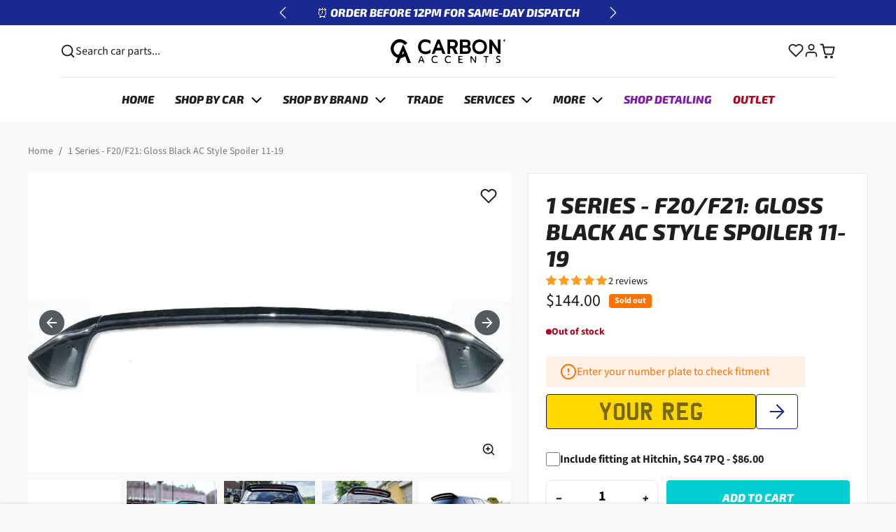

--- FILE ---
content_type: text/css
request_url: https://www.carbonaccents.com/cdn/shop/t/35/assets/custom.css?v=165242568367665046301763945178
body_size: 11643
content:
@font-face{font-family:UKNumberPlate;src:url(https://cdn.shopify.com/s/files/1/0716/6407/4925/files/UKNumberPlate.woff2) format("woff2"),url(https://cdn.shopify.com/s/files/1/0716/6407/4925/files/UKNumberPlate.woff) format("woff");font-weight:400;font-style:normal;font-display:swap}@font-face{font-family:Montserrat;src:url(/cdn/shop/files/Montserrat-BoldItalic.woff2) format("woff2"),url(/cdn/shop/files/Montserrat-BoldItalic.woff) format("woff");font-weight:700;font-style:italic;font-display:swap}h1,h2,h3,h4,h5,h6{text-transform:uppercase}.product-item .card .product-item-img{width:100%;height:100%;object-fit:cover}.product-item .card .img-wrapper{margin-bottom:15px}.announcement-bar .rte{font-family:var(--bs-headings-font-family)}.announcement-bar .carousel-control{opacity:1}.nav-link.header-search{padding:0;gap:8px}.navbar .nav-icons .nav-link{padding:0}.nav.nav-icons{gap:25px}.nav-menu .nav.nav-links{margin-top:20px;padding-top:15px;border-top:1px solid #fff;justify-content:center}.nav.nav-links .nav-link{font-family:var(--bs-headings-font-family);text-transform:uppercase;padding:4px 15px;box-shadow:none}.dropdown-toggle:after{content:"";border:none!important;background:url("data:image/svg+xml,%3Csvg width='15' height='8' viewBox='0 0 15 8' fill='none' xmlns='http://www.w3.org/2000/svg'%3E%3Cpath d='M1.5 1L7.5 7L13.5 1' stroke='white' stroke-width='2' stroke-linecap='round' stroke-linejoin='round'/%3E%3C/svg%3E%0A");width:15px;height:8px;background-repeat:no-repeat;margin-left:10px;background-position:center}.navbar.text-white .nav-link.active{background-color:transparent}.nav.nav-links .nav-link.shop-detailing{color:#811bac}.nav.nav-links .nav-link.outlet{color:#b00020}.container-fluid{padding-left:80px;padding-right:80px}.navbar.text-body .navbar-brand img,.navbar.text-body .dropdown-toggle:after{filter:invert(1)}.navbar.text-body .nav-menu .nav.nav-links{border-color:#e9e9e9}.navbar.text-white.text-body .navbar-brand img,.navbar.text-white.text-body .dropdown-toggle:after{filter:invert(0)}.navbar.text-white.text-body .nav-menu .nav.nav-links{border-color:#fff}#navbar-desktop.text-body.text-white{background:transparent!important}#navbar-desktop.text-body{background:#fff!important}#navbar-desktop .dropdown-menu{background:#fff}#navbar-desktop .dropdown-menu.dropdown-megamenu{border-top:1px solid #E9E9E9;padding:35px 0}.megamenu-left_menu-list li a{display:flex!important;flex-direction:column;justify-content:center}.dropdown-megamenu .megamenu-col a span{width:100%;display:block;padding:10px 0;font-size:16px;line-height:22px;color:var(--bs-body-color);font-family:var(--bs-headings-font-family);text-transform:uppercase}.shop-by-brand .megamenu-left_menu-list .row{margin-left:-15px;margin-right:-15px}.shop-by-brand .megamenu-left_menu-list li{width:14.28%;padding:5px 15px}.megamenu-left_menu-list li{padding:5px}.megamenu-left_menu-list .row{margin-left:-5px;margin-right:-5px}.dropdown-menu li a.dropdown-item{font-size:16px;line-height:22px;text-transform:uppercase;font-family:var(--bs-headings-font-family);padding:7px 25px}#navbar-desktop ul.dropdown-menu:before{content:"";position:absolute;left:0;right:0;bottom:0;top:30px;background:#fff;border-radius:var(--bs-border-radius)}ul.dropdown-menu li{position:relative}#navbar-desktop ul.dropdown-menu{padding-top:40px;background:transparent}.menu-reg-form .form-block{width:100%;display:flex;align-items:flex-start;gap:10px}.menu-reg-form-control{display:flex;gap:10px}.menu-reg-form-control input{max-width:300px}.reg-select-blocks{width:100%;display:grid;grid-template-columns:1fr 1fr 1fr 1fr;gap:10px}.menu-reg-form-control select{width:100%;height:51px;border-radius:4px;background-color:#fff;border:1px solid #E9E9E9;padding:10px 15px;color:#787878;-webkit-appearance:none;appearance:none;background-image:url("data:image/svg+xml,%3Csvg width='15' height='8' viewBox='0 0 15 8' fill='none' xmlns='http://www.w3.org/2000/svg'%3E%3Cpath d='M1.25 1L7.25 7L13.25 1' stroke='%231E1E1E' stroke-width='2' stroke-linecap='round' stroke-linejoin='round'/%3E%3C/svg%3E%0A");background-repeat:no-repeat;background-position:center right 15px}.menu-reg-form .form-block span{font-size:14px;line-height:16px;color:#4b4b4b;text-transform:uppercase;margin-top:18px}.menu-reg-form label{font-size:14px;line-height:22px;margin-bottom:5px;font-weight:700}.menu-reg-form{margin-bottom:10px}.offcanvas .product-item .row .col-4 a{position:relative;padding-top:66%!important;width:100%;display:inline-block}#offcanvas-cart-label .cart-count-badge:before{content:"("}#offcanvas-cart-label .cart-count-badge:after{content:")"}.dropdown-megamenu button.reg-go-btn{display:block}@media screen and (min-width: 1200px){.reg-select-blocks{display:flex}.menu-reg-form-control{width:100%}}@media screen and (max-width: 1400px){.container-fluid{padding-left:40px;padding-right:40px}}@media screen and (max-width: 1200px){#navbar-desktop .container{max-width:100%}.container-fluid{padding-left:15px;padding-right:15px}.nav.nav-links .nav-link{padding:4px 10px}}@media screen and (max-width: 991px){.vehicle-form .btn-reset{background:none;border:none;font-size:18px;line-height:20px;text-transform:uppercase;font-family:var(--bs-headings-font-family);text-decoration:underline;text-underline-offset:3px;color:var(--bs-primary)}.vehicle-form .button-group{display:block;text-align:center;margin-top:15px}.navbar.text-white .nav-link[aria-controls=offcanvas-menu]{position:relative;z-index:9999}#offcanvas-menu{width:100%!important;max-width:100%;margin:0;border-radius:0!important;top:70px;box-shadow:none;height:100%;padding-bottom:70px}.page-type-index #offcanvas-menu{top:100px}.has-scrolled .page-type-index #offcanvas-menu{top:70px}#offcanvas-menu .offcanvas-header,.shopify-section-group-header-group .offcanvas-backdrop{display:none}#offcanvas-menu .megamenu-block a{display:flex;align-items:center;gap:20px;width:100%}#offcanvas-menu .megamenu-block a img{width:100px}body:has(#offcanvas-menu.show) #navbar-mobile{background:#fff!important}#offcanvas-menu .offcanvas-body{background:#fff!important}.slide-submenu{display:block!important;position:absolute;top:0;right:-100%;bottom:0;z-index:9;background:#fff;width:100%;transition:.3s;height:100%!important;overflow:auto;padding-bottom:65px}.show.slide-submenu{right:0}#offcanvas-menu-nav .nav{background-color:#fff}.slide-submenu>.nav-link:after{display:none}.slide-submenu>.nav-link{border:none!important;text-transform:uppercase;font-family:var(--bs-headings-font-family);font-size:16px;line-height:22px}.slide-submenu>.nav-link span{padding:10px 0;border-bottom:2px solid #19288F;margin-left:10px}#offcanvas-menu .nav-link{border:none;text-transform:uppercase}#offcanvas-menu-nav .nav-link[aria-expanded]:after{background-image:url("data:image/svg+xml,%3Csvg width='24' height='24' viewBox='0 0 24 24' fill='none' xmlns='http://www.w3.org/2000/svg'%3E%3Cpath d='M5 12H19' stroke='%231E1E1E' stroke-width='2' stroke-linecap='round' stroke-linejoin='round'/%3E%3Cpath d='M12 5L19 12L12 19' stroke='%231E1E1E' stroke-width='2' stroke-linecap='round' stroke-linejoin='round'/%3E%3C/svg%3E%0A");background-size:24px!important;width:24px!important;height:24px!important;background-repeat:no-repeat}#offcanvas-menu .nav-link.shop-detailing{color:#9a1f89}#offcanvas-menu .nav-link.outlet{color:#b00020}#offcanvas-menu-nav .megamenu-block a .sub-menu-img{width:60px}#offcanvas-menu .megamenu-block a,#offcanvas-menu-nav .dropdown-item{display:flex;align-items:center;gap:20px;width:100%;font-size:16px;line-height:22px;font-family:var(--bs-headings-font-family);text-transform:uppercase;padding:12px 0!important}.slide-submenu>ul.nav{padding:15px!important}#offcanvas-menu .shop-by-brand .megamenu-block a{border-bottom:1px solid #E9E9E9}#offcanvas-menu-nav .services .megamenu-block a .sub-menu-img{display:none}.slide-submenu .menu-reg-form{width:100%;padding:15px}.menu-reg-form-row{width:100%;display:block}.menu-reg-form-row h4{font-size:14px;line-height:20px;padding:15px 0;cursor:pointer;position:relative;font-family:var(--bs-body-font-family);font-weight:700;display:flex;align-items:center;justify-content:space-between;gap:10px;margin-bottom:0}.menu-reg-form-row:has(.active) h4 svg{transform:rotate(180deg)}.menu-reg-form-detail{width:100%;display:none;margin-bottom:15px}.menu-reg-form-detail.active{display:block}.menu-reg-form .menu-reg-form-row form .selector-grid{display:grid;grid-template-columns:1fr 1fr}.menu-reg-form .or{width:100%;display:block;font-size:14px;line-height:16px;text-transform:uppercase;text-align:center;font-weight:700;position:relative}.menu-reg-form .or:before{content:"";width:100%;height:1px;background:#e9e9e9;position:absolute;left:0;right:0;top:0;bottom:0;margin:auto}.menu-reg-form .or span{background:#fff;display:inline-block;position:relative;padding:0 20px}.menu-toggle .close-icon{display:none}.shopify-section-group-header-group:has(.offcanvas.show) .menu-toggle .close-icon{display:block}.shopify-section-group-header-group:has(.offcanvas.show) .menu-toggle .toggle-icon{display:none}.nav-link.menu-toggle{padding-left:0}.cart-icon.nav-link{padding-right:0}.offcanvas-footer-icon .nav.nav-icons{gap:0}#offcanvas-menu .offcanvas-footer{padding:10px 0;background-color:#fff;z-index:11}.menu-reg-form .form-block,.collection .form-block form.vehicle-form{flex-direction:column}.collection .reg-select-blocks{grid-template-columns:1fr 1fr}.collection .form-block form .button-group .btn-reset{position:relative;right:0}.collection .menu-reg-form .form-block span{margin-top:0;width:100%;text-align:center}.collection .menu-reg-form .form-block{position:relative;top:-60px}.has-scrolled #navbar-mobile.text-body{position:fixed;left:0;right:0;top:0}.shopify-section-group-header-group:has(#offcanvas-menu.show) #navbar-mobile .nav-link{color:#000!important}.shopify-section-group-header-group:has(#offcanvas-menu.show) #navbar-mobile .navbar-brand img{filter:invert(1)}}@media screen and (max-width: 575px){.menu-reg-form-control input{max-width:100%}.menu-reg-form .menu-reg-form-row form .selector-grid{grid-template-columns:1fr}.nav-mobile-icon a{padding:0 4px!important}.nav-mobile-icon a .badge{top:-7px}.nav-mobile-icon a svg{width:20px;height:20px}}@media screen and (max-width: 380px){.has-scrolled .page-type-index #offcanvas-menu{top:68px}}.carousel-caption{right:0;left:0;max-width:100%;margin:0 auto;padding:15px 80px}.carousel-caption.carousel-caption-desktop-bottom{justify-content:space-between!important;align-items:flex-end}.carousel-caption .title.fs-lg-10{text-transform:uppercase;margin-bottom:0!important}.reg-form{width:100%;max-width:270px}.reg-form form{width:100%;display:flex;gap:10px;justify-content:flex-end;flex-direction:column;text-align:left}.reg-form-row{display:flex;gap:10px}.registration-block input[type=text]{width:100%;border-radius:4px;border:1px solid var(--bs-body-color);background:#ffd800;outline:none;text-align:center;font-size:36px;line-height:46px;font-family:UKNumberPlate;color:var(--bs-body-color)}.registration-block input[type=text]::placeholder{opacity:.6;color:var(--bs-body-color)}.registration-block .btn-plate,.registration-block input[type=submit],.registration-block .banner_reg_submit{border:1px solid #19288F;border-radius:4px;font-size:0;width:60px;max-width:60px;background-image:url("data:image/svg+xml,%3Csvg width='32' height='32' viewBox='0 0 32 32' fill='none' xmlns='http://www.w3.org/2000/svg'%3E%3Cpath d='M6.66406 16H25.3307' stroke='%2319288F' stroke-width='2' stroke-linecap='round' stroke-linejoin='round'/%3E%3Cpath d='M16 6.6665L25.3333 15.9998L16 25.3332' stroke='%2319288F' stroke-width='2' stroke-linecap='round' stroke-linejoin='round'/%3E%3C/svg%3E%0A");background-color:#fff;background-repeat:no-repeat;background-position:center;transition:.6s;cursor:pointer}.registration-block .btn-plate:hover,.registration-block input[type=submit]:hover,.registration-block .banner_reg_submit:hover{background-color:var(--bs-secondary)}.registration-block input[type=text]:focus::placeholder{font-size:0}.form-block form{width:100%;position:relative}.form-block form.vehicle-form{display:flex;gap:10px}.menu-reg-form-go button{width:50px;height:51px;border:none;background:var(--bs-primary);color:#fff;text-transform:uppercase;font-family:var(--bs-headings-font-family);font-size:16px;line-height:18px;border-radius:3px;transition:.6s}.menu-reg-form-go button:hover,.menu-reg-form-go button:focus{opacity:.8}.form-block form .button-group .btn-reset{position:absolute;right:0;bottom:-25px;background:none;border:none;text-decoration:underline;font-size:18px;line-height:20px;font-family:var(--bs-headings-font-family);text-underline-offset:3px;text-transform:uppercase;color:var(--bs-primary)}.form-block form .button-group .btn-reset:hover,.form-block form .button-group .btn-reset:focus{opacity:.8}.menu-reg-form .storage-controls,.results .vehicle-info-wrapper{display:none}.vehicle-info .error-message{color:#ff7200}@media screen and (min-width: 767px){.carousel-caption .title.fs-lg-10{font-size:60px!important;line-height:70px}}@media screen and (max-width: 1400px){.carousel-caption{padding:15px 40px}}@media screen and (max-width: 1200px){.carousel-caption{padding:15px}}@media screen and (max-width: 992px){.reg-form{margin-top:15px}.menu-reg-form-go{width:100%;text-align:center;margin-top:15px}.menu-reg-form-go button{width:100px;height:40px}}@media screen and (max-width: 767px){.registration-block input[type=text]{height:50px}}@media screen and (max-width: 575px){.reg-form{max-width:100%}.menu-reg-form-go button{width:100%}}.icon-blocks .row .col{padding:0 25px!important}.icon-blocks .row{margin-left:-25px!important;margin-right:-25px!important}.icon-blocks .full-width{padding:0 50px}.icon-blocks .card-body>.align-items-center h3.title{margin-bottom:0!important;text-align:left}.icon-blocks .card-body>.align-items-center{justify-content:center;height:100%}.card.text-white *{color:#fff}@media screen and (max-width: 1600px){.icon-blocks .row .col{padding:0 15px!important}.icon-blocks .row{margin-left:-15px!important;margin-right:-15px!important}.icon-blocks .full-width{padding:0 40px}}@media screen and (max-width: 1400px){.icon-blocks .full-width{padding:0 15px}}@media screen and (max-width: 1200px){.icon-blocks .row{justify-content:center}}@media screen and (max-width: 991px){.icon-blocks div.row.scroll-below-md{overflow:auto;flex-wrap:nowrap;padding:0 1rem .5rem;margin:0 -1rem -.5rem!important}.icon-blocks div.row.xs-scroll.scroll-below-md .col{width:30vw;flex:none}.icon-blocks .row{justify-content:flex-start}}@media screen and (max-width: 767px){.icon-blocks div.row.xs-scroll.scroll-below-md .col{width:37vw}.title.mb-10{margin-bottom:30px!important}#icon-blocks-template--18940404498605__icon_blocks_yQfh7h.icon-blocks div.row.xs-scroll.scroll-below-md .col{width:33vw}}@media screen and (max-width: 575px){.icon-blocks div.row.xs-scroll.scroll-below-md .col{width:39vw}#icon-blocks-template--18940404498605__icon_blocks_yQfh7h.icon-blocks div.row.xs-scroll.scroll-below-md .col{width:50vw}#icon-blocks-template--25525723169143__icon_blocks_pJnUMe .card-body.text-start{padding:0}#icon-blocks-template--25525723169143__icon_blocks_pJnUMe.icon-blocks div.row.xs-scroll .col{width:85vw}}@media screen and (max-width: 479px){.icon-blocks div.row.xs-scroll.scroll-below-md .col{width:50vw}}.testimonials .card{background:#fff;border-radius:0!important}.testimonials-card-bottom .name{font-size:14px;line-height:16px;font-weight:700}.testimonials-card-bottom .product-name{font-size:14px;line-height:16px}.testimonials .splide{overflow:hidden}.new-pagination-style .splide__pagination__page{width:100%;height:2px;transform:none;border-radius:0}.new-pagination-style .splide__arrows .splide__arrow{top:auto!important;bottom:0!important;right:10px!important;left:auto!important;background:url("data:image/svg+xml,%3Csvg width='8' height='14' viewBox='0 0 8 14' fill='none' xmlns='http://www.w3.org/2000/svg'%3E%3Cpath d='M1 13L7 7L1 1' stroke='%234B4B4B' stroke-width='2' stroke-linecap='round' stroke-linejoin='round'/%3E%3C/svg%3E%0A");background-repeat:no-repeat;background-position:center;width:24px;height:24px}.new-pagination-style .splide__arrow--next{transform:none}.new-pagination-style .splide__arrows .splide__arrow.splide__arrow--prev{right:50px!important;transform:rotate(-180deg)}.new-pagination-style .splide__pagination li{width:100%}.new-pagination-style .splide__pagination{width:calc(100% - 90px);display:flex;flex-wrap:unset}.new-pagination-style .splide__arrows .splide__arrow:hover,.new-pagination-style .splide__arrows .splide__arrow:focus{opacity:.7}.testimonials-header-block{width:100%;gap:15px;height:calc(100% - 60px);background:#19288f;display:flex;flex-direction:column;justify-content:center;align-items:center;color:#fff;margin-top:10px}.testimonials .card-body{justify-content:space-between;display:flex;flex-direction:column}@media screen and (max-width: 767px){.testimonials-header-block{width:100%;height:100%;margin-top:0;background:transparent;color:var(--bs-body-color);gap:5px;margin-bottom:30px;display:block}.testimonials-header-block svg path{fill:var(--bs-primary);stroke:var(--bs-primary)}.testimonials-header-block .description.rte br{display:none}}@media screen and (max-width: 575px){.testimonials .splide__track{padding:0!important}.testimonials .splide__pagination--mobile{display:none}.testimonials-header-block{width:100%;height:100%;margin-top:0}.testimonials-two .splide__slide{padding-top:0!important;padding-bottom:0!important}.testimonials-two .splide__list{padding-right:25px!important}.testimonials.testimonials-two .splide__slide{opacity:1}.testimonials-two .row{margin-left:-15px;margin-right:-15px}.new-pagination-style .splide__pagination{width:calc(100% - 30px);margin:15px auto 0}}.masonry-grid-list{display:grid;gap:10px;grid-template-areas:none;grid-template-columns:repeat(4,1fr);grid-auto-rows:300px}.masonry-grid-list li.item{grid-area:unset;position:relative}.masonry-grid-list li.item img{width:100%;height:100%;object-fit:cover;display:block}.masonry-grid-list li.item.tall{grid-row:span 2}.masonry-grid-list li.item.wide{grid-column:span 2}.masonry-grid-list li.item.large{grid-row:span 2;grid-column:span 2}.masonry-grid-on-hover{position:absolute;top:0;left:0;right:0;bottom:0;width:100%;height:100%;display:flex;align-items:center;justify-content:center;color:#fff;opacity:0;visibility:hidden;transition:.6s;cursor:pointer;z-index:1}.masonry-grid-list li.item:hover .masonry-grid-on-hover,.masonry-grid-list li.item:has(.active) .masonry-grid-on-hover{opacity:1;visibility:visible}.popup-product.active{display:block}.popup-product{display:none;position:absolute;top:47%;left:54%;z-index:9;background:#f9f9f9;padding:30px;width:350px}.popup-product .close-popup{position:absolute;right:5px;top:5px;cursor:pointer}.popup-product .product-card-content{text-align:left}.popup-product a.btn{width:100%;border:1px solid #1E1E1E;border-radius:0;margin-top:10px;background:#fff;transition:.3s}.popup-product a.btn:hover,.popup-product a.btn:focus{background:#1e1e1e;color:#fff}@media screen and (max-width: 1600px){.masonry-grid-list{grid-auto-rows:200px}}@media screen and (max-width: 992px){.masonry-grid-list{grid-auto-rows:145px}.popup-product{position:fixed;top:0;left:0;z-index:9;background:#f9f9f9;padding:30px;width:340px;bottom:0;right:0;margin:auto;height:520px;overflow:auto}.masonry-grid-list li.item:has(.popup-product.active):before{content:"";position:fixed;left:0;right:0;top:0;bottom:0;background:#00000080;z-index:1}}@media screen and (max-width: 767px){section.masonry-grid{padding-top:25px!important}section.masonry-grid#masonry-grid-template--18940404498605__masonry_grid_fpmKgn{padding-top:60px!important}}@media screen and (max-width: 575px){.masonry-grid-list li.item>img{position:absolute;top:0;left:0;right:0;bottom:0}.masonry-grid-list li.item{position:relative;width:92%;flex:0 0 auto;padding-top:60%}.masonry-grid-list{display:flex;gap:10px;flex-wrap:nowrap;overflow:auto;margin-right:-15px}}.product-card-modern.product-card-modern{box-shadow:none}.product-card-content .product-stock span{font-weight:700;font-size:12px!important;line-height:14px}.jdgm-widget{padding:0!important}.btn{font-family:var(--bs-headings-font-family)}@media screen and (max-width: 767px){.featured-products .splide__pagination--mobile{display:none}}.image-with-text-fullwidth .image-section,.image-with-text-fullwidth .text-section{width:50%;max-width:50%}.text-section .subtitle-badge{font-family:var(--bs-headings-font-family);font-weight:400;padding:5px 15px}.image-with-text .text-section>div,.image-with-text div[data-block-type=text] .text-start{width:100%}img.rounded{border-radius:0!important}@media screen and (max-width: 1200px){.image-with-text-fullwidth .text-section{padding:20px}}@media screen and (max-width: 991px){.image-with-text .image-with-text-fullwidth{min-height:390px!important}.product-image-with-text-two .image-with-text-fullwidth{flex-direction:row-reverse}}@media screen and (max-width: 767px){.image-with-text-fullwidth .image-section,.image-with-text-fullwidth .text-section{width:100%;min-height:auto!important;max-width:100%}#image-with-text-template--18940404498605__image_with_text_X7396k .row{flex-direction:column-reverse;gap:35px}.image-with-text .col-md-6.mb-6.mb-lg-0{margin-bottom:0!important}.product-image-with-text-two .image-with-text-fullwidth{flex-direction:column;display:flex!important}.product-image-with-text-two .description.rte,.product-image-with-text .description.rte{margin-bottom:10px!important}}.latest-articles .article-item .card{box-shadow:none!important;background:transparent!important;border-radius:0!important}.latest-articles .blog-list .article-item .card:hover{transform:none!important;box-shadow:none!important}@media screen and (max-width: 575px){.latest-articles .blog-list.xs-scroll{display:flex;flex-wrap:nowrap;overflow:auto}.latest-articles ul.blog-list.xs-scroll .article-item{width:60vw}}@media screen and (max-width: 575px){.latest-articles ul.blog-list.xs-scroll .article-item{width:92vw}}.marquee ul li{font-family:var(--bs-headings-font-family)}.marquee ul li:after{display:none}.footer-block h3.title:before{display:none}#footer.text-white .rte{color:#fff}#footer.text-white #footer-blocks a:not(.btn){opacity:1}.footer-newsletter .form-row{width:100%;position:relative}.footer-newsletter .form-row input.form-control{padding:15px;font-size:16px;line-height:24px;margin-bottom:0!important}.footer-newsletter .form-row button.btn{position:absolute;right:0;top:0;bottom:0;width:auto!important;background:none;border:none;padding:10px 15px}.footer-newsletter .contact-form{margin-top:18px}.footer-block .rte p{font-size:14px}.footer-block .rte p br{margin-bottom:7px}.footer-newsletter{width:100%;display:block;padding-right:25px}.footer-block .social-icons.nav{margin-left:-10px}.footer-block .nav-link{display:inline-block}.footer-block .nav-link.shop-detailing{background:#9a1f89;padding-left:7px!important;padding-right:7px!important;margin-top:7px}.footer-block .nav-link.body-kit-builder-{background:#00c1ff;padding-left:7px!important;padding-right:7px!important;margin-top:10px}#footer.text-white .rte a{text-decoration:none}.footer-disclaimer h3{font-size:16px;line-height:22px;margin-bottom:17px}.footer-disclaimer .rte{font-size:14px;line-height:22px}.footer-disclaimer{width:100%;display:block;padding:10px 0 20px}.all_rights_reserved{text-align:right}#footer-copyright{padding:15px 0}@media screen and (max-width: 992px){#footer-blocks>.col-lg-12>.row{display:grid;grid-template-columns:1fr 1fr 1fr;gap:15px}#footer-blocks>.col-lg-12>.row .footer-block:first-child{grid-column:1/-1}.footer-block .title{margin-bottom:5px}.footer-newsletter{padding-right:0;max-width:560px}}@media screen and (max-width: 767px){#footer-copyright{text-align:left!important}.all_rights_reserved{text-align:left;margin-top:15px}#footer-copyright{padding:0}.footer-disclaimer{padding:3px 0 10px}}@media screen and (max-width: 575px){#footer-blocks>.col-lg-12>.row .footer-block:last-child{grid-column:1/-1}#footer-blocks>.col-lg-12>.row{grid-template-columns:1fr 1fr}.footer-block .rte p br{margin:0}}.cards-with-image .card-image-landscape .card{border-radius:0!important}@media screen and (max-width: 767px){#cards-with-image-template--18940404498605__cards_with_image_Bacpce{padding-bottom:25px!important}.cards-with-image .card-image-landscape .card{padding-top:66%}.cards-with-image .card-image-landscape .card picture{position:absolute;top:0;left:0;right:0;bottom:0;width:100%;height:100%}.cards-with-image .card-image-landscape .card picture img{height:100%}#cards-with-image-template--18940404498605__cards_with_image_i7HyVX{padding-top:25px!important;padding-bottom:30px!important}}@media screen and (max-width: 575px){.cards-with-image .card-image-landscape .card{padding-top:55%}}.review-logos{display:flex;justify-content:center;align-items:center;gap:20px;width:100%;margin-bottom:20px}.review-logos-main .description.rte{margin-bottom:0!important}.registration-form-popup{position:fixed;left:0;right:0;top:0;bottom:0;background:#0000004d;z-index:999;display:none;align-items:center}.registration-form-popup.active-popup{display:flex}.registration-form-popup-inner{background:#fff;max-width:350px;margin:0 auto;padding:30px 15px 15px;width:90%;height:400px;overflow:auto;position:relative}.registration-popup-close{position:absolute;top:5px;right:5px;cursor:pointer}.skip-step{width:100%;text-align:center}.storage-info .fields-warning{width:auto;display:inline-flex;align-items:center;background:#b000201a;gap:10px;padding:10px 20px;color:#b00020;margin-top:10px}.menu-reg-form .form-block .storage-info .fields-warning span{color:#b00020;font-family:var(--bs-body-font-family);text-transform:none;margin:0}.plate-lookup .plate-status{font-size:18px;line-height:22px;margin-top:5px;font-family:var(--bs-headings-font-family)}.product-item-banner:has(.hide-body-kit),.product-item-banner{display:none}.product-item-banner:has(.show-body-kit){display:block}.collection-header.collection-header-img{padding-top:24%;padding-bottom:60px}.breadcrumb .breadcrumb-item,.breadcrumb .breadcrumb-item *{text-decoration:none;color:#787878;font-weight:400}.product-type-block-collection{width:100%;display:block;padding:30px 0 55px}.product-type-block-collection .form-check{margin:0;min-height:auto;position:relative;padding:0}.product-type-block-collection .form-check input.form-check-input{position:absolute;left:0;right:0;top:0;bottom:0;width:100%;height:100%;cursor:pointer;opacity:0;margin:0;z-index:1}.product-type-block-collection .form-check .form-check-label{flex-direction:column;font-size:12px;line-height:16px;text-transform:uppercase;font-family:var(--bs-headings-font-family);gap:10px}.product-type-block-collection .form-check .form-check-label img{height:48px;width:auto}.product-type-block-collection .collection-top-product-type-filters{gap:50px;justify-content:center}.product-type-block-collection .form-check input.form-check-input:checked+.form-check-label{color:#19288f}.product-type-block-collection .form-check input.form-check-input:checked+.form-check-label img{filter:brightness(0) saturate(100%) invert(13%) sepia(77%) saturate(6826%) hue-rotate(224deg) brightness(60%) contrast(101%)}.desktop-filter-block{display:none}.desktop-filter-block.active{display:block}#collection-utilities-inner .btn.btn-link,.btn.btn-link.btn-filters-desktop{text-decoration:none;color:var(--bs-body-color);font-size:20px;line-height:22px;padding:0}#collection-utilities-inner .btn.btn-link:hover,#collection-utilities-inner .btn.btn-link:focus,.btn.btn-link.btn-filters-desktop:hover,.btn.btn-link.btn-filters-desktop:focus{opacity:.9}#sort-by-wrapper .input-group-text{background:none;border:none;text-transform:uppercase;font-size:20px;line-height:22px;font-family:var(--bs-headings-font-family)}#sort-by-wrapper select{border:none;padding:0;text-transform:uppercase;font-size:20px;line-height:22px;font-family:var(--bs-headings-font-family);outline:none;box-shadow:none;cursor:pointer}#sort-by-wrapper select option{font-size:16px;line-height:22px;font-weight:400;font-family:var(--bs-body-font-family)}#sort-by-wrapper select option[selected=""]{font-weight:700}.collection-registration-block .menu-reg-form>label{display:none}.collection-product-count{width:100%;display:none;padding:20px 0}.regstration-warning{width:auto;display:inline-flex;align-items:center;background:#ff72001a;gap:10px;padding:10px 20px;color:#ff7200;margin-bottom:20px}.no-came-to-home,.collection-header-title-des{display:none}.no-came-to-home+.breadcrumbs-wrapper+.collection-header-title-des{display:block}.product-item.product-item-banner{width:50%}.body-kit-builder-block{width:100%;display:block;position:relative;height:100%}.body-kit-builder-block img{width:100%;height:100%;object-fit:cover}.body-kit-builder-detail{position:absolute;left:0;right:0;top:0;bottom:0;padding:35px;width:100%;height:100%;display:flex;align-items:center}.body-kit-builder-detail .subtitle-badge{padding:5px 15px;display:inline-block;font-family:var(--bs-headings-font-family);text-transform:uppercase;margin-bottom:20px}.collection-filters-form .nav-link{padding-top:25px;padding-bottom:25px;text-transform:uppercase;font-family:var(--bs-headings-font-family);font-weight:400}.collection-filters-form .form-check-label .small{font-size:16px;line-height:22px}.collection-filters-form .form-check .form-check-input:checked[type=checkbox]{background-color:#19288f}.collection-filters-form .form-check .form-check-input{border-radius:2px;background-color:#fff;width:20px;height:20px;box-shadow:none;outline:none}.form-check-input:checked[type=checkbox]{--bs-form-check-bg-image: url("data:image/svg+xml,%3Csvg width='14' height='10' viewBox='0 0 14 10' fill='none' xmlns='http://www.w3.org/2000/svg'%3E%3Cpath d='M5.49956 7.37912L12.3936 0.484375L13.4548 1.54488L5.49956 9.50012L0.726562 4.72712L1.78706 3.66663L5.49956 7.37912Z' fill='white'/%3E%3C/svg%3E%0A");background-size:15px}.filter-price-group .input-group-text{position:absolute;right:1px;z-index:1;background:#fff;border:none;border-radius:0;height:auto;min-height:auto;top:1px}.filter-price-group .form-control{-webkit-appearance:none;appearance:none;background:#fff;margin-left:0!important;padding-right:25px}.filter-price-group input::-webkit-outer-spin-button,.filter-price-group input::-webkit-inner-spin-button{-webkit-appearance:none;margin:0}.filter-price-group input[type=number]{-moz-appearance:textfield}.collection-filters-form .filter-price-group-slider.noUi-target{height:5px}body .noUi-connect{background-color:var(--bs-primary)}.filter-price-group-slider .noUi-handle:before,.filter-price-group-slider .noUi-handle:after{display:none}.filter-price-group-slider .noUi-handle{width:10px!important;height:10px!important;top:-4px!important;border:none!important;background:var(--bs-primary)!important}.filter-price-group-slider .noUi-handle.noUi-handle-lower{right:0}.collection-filters-form .form-check:has(.out-of-stock),.collection-filters-form .nav-link.Availability{display:none}.instock-only{width:100%;display:flex;justify-content:space-between;gap:10px;align-items:center}.form-check:has(.instock-only){padding-left:0}.instock-only .form-check-label{text-transform:uppercase;font-family:var(--bs-headings-font-family)}.instock-toggle{width:40px;height:24px;position:relative;background:gray;border-radius:35px}.collection-filters-form .form-check .instock-toggle:has(.form-check-input:checked[type=checkbox]){background:var(--bs-primary)}.instock-toggle span{width:16px;height:16px;display:inline-block;background:#fff;position:absolute;left:4px;top:0;bottom:0;margin:auto;border-radius:100%;transition:.6s}.instock-toggle input:checked+span{left:auto;right:4px}.instock-toggle input.form-check-input{position:absolute;left:0;right:0;margin:0!important;width:100%!important;height:100%!important;top:0;bottom:0;z-index:1;opacity:0;cursor:pointer}.collection-filters-form li.nav-item:nth-child(2) .nav-link{border-top:1px solid var(--bs-border-color)}.collection-header-banner .animate__animated{z-index:1;position:relative;opacity:1!important}.filter-clear-btn{width:100%;text-align:right;display:block;margin-bottom:10px}.filter-clear-btn .btn-filters-clear-all{padding:0;text-decoration:none;font-family:var(--bs-body-font-family);color:var(--bs-body-color);text-transform:none}.filter-clear-btn .btn-filters-clear-all:hover,.filter-clear-btn .btn-filters-clear-all:focus{opacity:.7}.product-item .product-image-container .img-badge-custom.badge{border-radius:0;font-weight:400;padding:10px 15px;font-size:14px;line-height:16px;left:0!important;top:0!important}.product-item .product-image-container{border-radius:0}.product-item .product-image-wrapper{position:relative}.product-item-quick-view .btn{position:absolute;bottom:6px;right:16px;border-radius:100%!important;width:32px;height:32px;display:flex;align-items:center;padding:0;justify-content:center;z-index:11;font-size:0}.product-item-quick-view .btn.gPreorderBtn{background:var(--bs-success)!important;border-color:var(--bs-success)!important}.product-item-quick-view .btn:hover,.product-item-quick-view .btn:focus{opacity:.8}.product-item-quick-view .btn.sold-out{display:none}.product-card-modern .product-card-content{text-align:left}.product-card-modern .product-card-content>div:last-child{margin-top:0!important}.product-type-block-collection .collection-top-product-type-filters{justify-content:flex-start;flex-wrap:nowrap!important;align-items:unset!important;height:100%;overflow:auto;scroll-behavior:smooth;scrollbar-width:none;-ms-overflow-style:none;gap:30px}.product-type-block-collection .collection-top-product-type-filters::-webkit-scrollbar{display:none}.product-type-block-collection .form-check .form-check-label{height:100%;justify-content:flex-end;width:max-content}.product-type-block-collection form>span{position:absolute;left:0;top:0;bottom:0;margin:auto;cursor:pointer;display:flex;align-items:center;width:20px;justify-content:center;height:20px}.product-type-block-collection form>span#nextBtn{left:auto;right:0;text-align:right}.product-type-block-collection form{padding:0 25px;position:relative}.product-item .btn-wishlist-add-remove.is-wishlisted svg{color:var(--bs-secondary)!important}.product-card-modern .btn-wishlist-modern:hover svg{color:var(--bs-secondary)!important}.icon-blocks a.card-body{text-decoration:none}@media screen and (max-width: 1200px){.product-item.product-item-banner{width:66.666%}}@media screen and (max-width: 767px){.product-item.product-item-banner{width:100%}.desktop-filter-block{display:none!important}.collection-product-count{padding:0 0 15px}.collection-registration-block .menu-reg-form .or span{background:var(--bs-body-bg)}#sort-by-wrapper .input-group-text{width:max-content;padding:3px 0;font-size:14px;line-height:16px}#collection-utilities-inner .btn-filters{position:relative;font-size:14px!important;line-height:18px!important}#collection-utilities #sort-by-wrapper{max-width:max-content;flex-direction:row;align-items:center;flex-wrap:nowrap}#sort-by-wrapper select{font-size:14px;line-height:18px}#collection-utilities-inner{align-items:center!important}.product-type-block-collection .collection-top-product-type-filters{justify-content:flex-start;flex-wrap:nowrap!important;align-items:unset!important;height:100%;overflow:auto;scroll-behavior:smooth;scrollbar-width:none;-ms-overflow-style:none;gap:30px}.product-type-block-collection .collection-top-product-type-filters::-webkit-scrollbar{display:none}.collection-top-product-type-filters .form-check-wrap{display:flex;flex-direction:column;min-height:100%;width:max-content;min-width:max-content!important;gap:20px}.product-type-block-collection{padding:30px 0 35px}.product-type-block-collection .form-check .form-check-label{height:100%;justify-content:flex-end;width:max-content}.product-type-block-collection form{padding:0 25px;position:relative}.product-type-block-collection form>span{position:absolute;left:0;top:0;bottom:0;margin:auto;cursor:pointer;display:flex;align-items:center;width:20px;justify-content:center;height:20px}.product-type-block-collection form>span#nextBtn{left:auto;right:0}.body-kit-builder-detail{padding:15px}.body-kit-builder-detail .subtitle-badge{margin-bottom:10px}.body-kit-builder-detail .description.rte,.body-kit-builder-detail h2.title{margin-bottom:10px!important}#offcanvas-filters-footer .btn{background:var(--bs-body-color)}.product-item-quick-view .btn{right:10px}#sort-by.form-select{background-position:right;text-align:right;padding-right:25px;width:100%}}@media screen and (max-width: 575px){.product-card-modern .product-image-wrapper{padding:5px!important}.product-card-modern .product-card-content{padding:10px!important}.product-type-block-collection .collection-top-product-type-filters{gap:20px}#collection-utilities-inner{display:flex;justify-content:space-between;gap:15px}#collection-utilities-inner .btn.btn-link{margin-bottom:0}#offcanvas-filters.offcanvas{margin:0;width:100%!important;border-radius:0!important;background:#fff!important}#offcanvas-filters .offcanvas-header{background:none!important;padding-bottom:10px;justify-content:flex-end}#offcanvas-filters .offcanvas-header .btn-close{opacity:1}#offcanvas-filters .offcanvas-header #offcanvas-filters-label{display:none}}.product-option-wrapper:has(.color-swatches){margin-top:20px}.fitment-warning{display:none}.product-content{background:#fff;padding:25px;border:1px solid var(--bs-border-color)}.sticky-cart-right .fit-car{margin-bottom:0;margin-right:10px;background:#ffb850;border-color:#ffb850}.check-fitment{margin-bottom:0;margin-right:10px;background:#b00020;border-color:#b00020}.fit-car{display:none;background:var(--bs-success);border-color:var(--bs-success);border-radius:0;margin-bottom:10px;font-size:14px;line-height:16px;padding:12px 15px;font-family:var(--bs-body-font-family);text-transform:none!important;pointer-events:none}.registration-block .banner_result{font-size:16px;line-height:20px;margin-top:5px;color:var(--bs-body-color)}.product-gallery .thumbs-splide .splide__slide.is-active img{border:none;border-bottom:2px solid var(--bs-body-color)}.product-gallery .main-splide{background:#fff}.product-gallery .main-splide.main-splide-landscape a{padding-top:66%}.product-gallery .main-splide.main-splide-landscape a img{position:absolute;left:0;right:0;top:0;bottom:0;height:100%;object-fit:cover;width:100%}.product-gallery .main-splide a:after{top:auto;opacity:1;background-color:#fff!important;background-image:url("data:image/svg+xml,%3Csvg width='24' height='24' viewBox='0 0 24 24' fill='none' xmlns='http://www.w3.org/2000/svg'%3E%3Cpath d='M11 19C15.4183 19 19 15.4183 19 11C19 6.58172 15.4183 3 11 3C6.58172 3 3 6.58172 3 11C3 15.4183 6.58172 19 11 19Z' stroke='%231E1E1E' stroke-width='2' stroke-linecap='round' stroke-linejoin='round'/%3E%3Cpath d='M20.9984 20.9999L16.6484 16.6499' stroke='%231E1E1E' stroke-width='2' stroke-linecap='round' stroke-linejoin='round'/%3E%3Cpath d='M11 8V14' stroke='%231E1E1E' stroke-width='2' stroke-linecap='round' stroke-linejoin='round'/%3E%3Cpath d='M8 11H14' stroke='%231E1E1E' stroke-width='2' stroke-linecap='round' stroke-linejoin='round'/%3E%3C/svg%3E%0A");bottom:1rem}.main-splide .btn-wishlist-add-remove{position:absolute;top:1rem;right:1rem;z-index:1;background:#fff;border-radius:100%;width:32px;height:32px;padding:0}.main-splide .btn-wishlist-add-remove.is-wishlisted svg path{fill:var(--bs-secondary);stroke:var(--bs-secondary)}.product-vendor-sku{width:100%;display:flex;align-items:center;gap:7px;font-size:14px;line-height:20px;color:#4b4b4b;margin-bottom:10px}.product-block-testimonial{position:relative;padding:0;background:none!important;text-transform:uppercase;font-family:var(--bs-headings-font-family)}.product-block-testimonial .rte p{font-size:16px;line-height:22px}.product-block-testimonial-carousel .carousel-indicators{display:none}.product-block-testimonial{position:relative;padding:6px 0 6px 20px;text-transform:uppercase;font-family:var(--bs-headings-font-family);background:url("data:image/svg+xml,%3Csvg width='35' height='25' viewBox='0 0 35 25' fill='none' xmlns='http://www.w3.org/2000/svg'%3E%3Cpath d='M17.5665 0.511997L9.5025 17.152L8.2225 9.984C10.2278 9.984 11.8705 10.624 13.1505 11.904C14.4305 13.1413 15.0705 14.72 15.0705 16.64C15.0705 18.9867 14.3025 20.864 12.7665 22.272C11.2732 23.68 9.4385 24.384 7.2625 24.384C5.25717 24.384 3.6145 23.7653 2.3345 22.528C1.0545 21.2907 0.4145 19.6907 0.4145 17.728C0.4145 16.6613 0.6065 15.6587 0.9905 14.72C1.41717 13.7813 2.09983 12.608 3.0385 11.2L9.9505 0.511997H17.5665ZM34.3345 0.511997L26.2705 17.152L24.9905 9.984C26.9958 9.984 28.6385 10.624 29.9185 11.904C31.1985 13.1413 31.8385 14.72 31.8385 16.64C31.8385 18.9867 31.0705 20.864 29.5345 22.272C28.0412 23.68 26.2065 24.384 24.0305 24.384C22.0252 24.384 20.3825 23.7653 19.1025 22.528C17.8225 21.2907 17.1825 19.6907 17.1825 17.728C17.1825 16.6613 17.3745 15.6587 17.7585 14.72C18.1852 13.7813 18.8678 12.608 19.8065 11.2L26.7185 0.511997H34.3345Z' fill='%2319288F' fill-opacity='0.1'/%3E%3C/svg%3E%0A")!important;background-repeat:no-repeat!important}.product-price .product-price-compare{font-size:16px;line-height:20px;margin-left:10px}.product-content .product-price .wheels-set{font-size:16px;line-height:18px;margin-left:10px;margin-top:-3px}.product-content .product-price .price-badge-sale{font-size:14px;line-height:16px;text-transform:uppercase;padding:6px 10px;border-radius:30px}.product-fitting-price input{width:20px;height:20px;accent-color:#192990;cursor:pointer}.product-fitting-price{font-size:16px;line-height:20px;display:flex;align-items:center;gap:10px;font-weight:700}.product-content #inventory-bar .progress,.product-content #inventory-bar .title b{display:none}.product-content #inventory-bar .title{font-weight:700;display:flex;align-items:center;gap:7px}.product-content #inventory-bar .title.text-success{color:green!important}.product-content #inventory-bar .title span{width:8px;height:8px;border-radius:100%}.product-content #inventory-bar .title.text-success span.bg-success{background:green!important}.product-block-registration .regstration-warning{width:100%;margin-bottom:10px;max-width:370px;justify-content:flex-start}.product-block-registration .regstration-warning .nonplatewarning:empty{display:none}.product-buy-buttons-inner.qty-position-inline{display:flex}.quantity-wrapper .form-control{background:#fff;height:100%}.product-buy-buttons-inner .btn-atc{padding:12px;background:var(--bs-success)!important;border-color:var(--bs-success)!important;border-radius:var(--bs-border-radius)!important}.product-buy-buttons-inner .btn-atc:hover,.product-buy-buttons-inner .btn-atc:focus{background:var(--bs-secondary)!important;border-color:var(--bs-secondary)!important}#sticky-atc .btn-atc{background:var(--bs-success)!important;border-color:var(--bs-success)!important;border-radius:var(--bs-border-radius)!important}#sticky-atc .btn-atc:hover,#sticky-atc .btn-atc:focus{background:var(--bs-secondary)!important;border-color:var(--bs-secondary)!important}#product-icon-text a{text-decoration:none;color:var(--bs-body-color)}#product-icon-text a:hover,#product-icon-text a:focus{opacity:.8}.product-delivery-info-block{width:100%;display:flex;justify-content:space-between;gap:10px;position:relative}.product-delivery-info-block .block-icon{width:56px;height:56px;display:flex;align-items:center;justify-content:center;background:#e8e9f4;border-radius:100%;margin-bottom:10px}.product-delivery-info-block .delivered{text-align:right;display:flex;flex-direction:column;align-items:flex-end}.product-delivery-info-block .order-within{display:flex;flex-direction:column;align-items:flex-start}.product-delivery-info-block:before{content:"";position:absolute;width:100%;height:1px;background:#e8e9f4;top:28px}.product-delivery-info-block>div{position:relative;z-index:1}.product-content .jdgm-widget{padding:0}.product-gallery .img-badge-custom{position:absolute;top:10px;left:10px;z-index:1;border-radius:0;padding:12px 20px;font-size:16px;line-height:18px;font-weight:400}.product-sold-inventory-bar .title{color:#b00020}.product-content #inventory-bar .title span{background:#b00020}.preorder-agreement{width:100%;display:flex;gap:8px;margin-top:10px}.preorder-agreement input{width:20px;height:20px;cursor:pointer}.made-order-text{width:100%;display:block;background:#19288f1a;padding:12px 20px;font-size:16px;line-height:20px;font-weight:400;color:#19288f}.sticky-cart-right{display:flex;gap:10px}.sticky-cart-right .regstration-warning{margin-bottom:0}body:has(.gPreorderBtn) #product-delivery-info{display:none}#sticky-atc .fitment-warning{gap:15px;display:flex}.fitment-icon-wrapper{background:#ff72001a;padding:10px 20px;display:flex;align-items:center;gap:10px;font-size:16px;line-height:18px;color:var(--bs-secondary)}.product-block-registration .fitment-icon-wrapper{padding:10px;font-size:12px;line-height:16px}.product-block-registration .fitmet-wrapper-missing select{min-width:220px}.product-block-registration .wrning-block{margin-bottom:15px}.product-block-registration .wrning-block .btn.fit-car{margin-bottom:0;margin-right:10px}.fitmet-wrapper-missing select{height:100%;min-width:300px;background:#fff url("data:image/svg+xml,%3Csvg width='14' height='8' viewBox='0 0 14 8' fill='none' xmlns='http://www.w3.org/2000/svg'%3E%3Cpath d='M1 1L7 7L13 1' stroke='%231E1E1E' stroke-width='2' stroke-linecap='round' stroke-linejoin='round'/%3E%3C/svg%3E%0A");border:1px solid #E9E9E9;border-radius:4px;padding:10px 15px;font-size:16px;line-height:18px;color:#787878;-webkit-appearance:none;appearance:none;background-repeat:no-repeat;background-position:center right 15px}#sticky-atc .wrning-block,.s-error-block{display:none}.s-error-block>span{background:#b000201a;color:#b00020;padding:10px 20px;display:flex;align-items:center;gap:10px;border-radius:2px;margin-top:5px}.reg-form-row .s-error-block .btn.check-fitment{background:var(--bs-secondary);border-color:var(--bs-secondary)}.reg-form-row .s-error-block .btn.check-fitment:hover,.reg-form-row .s-error-block .btn.check-fitment:focus{opacity:.8}.wheel-front-rear-block,.wheel-front-rear{width:100%;display:block}.wheel-front-rear-row{width:100%;display:flex;gap:20px;background:#e9e9e940;font-size:16px;line-height:22px;padding:10px 15px}.wheel-front-rear-row label{max-width:100px;width:100%;font-weight:700;font-size:18px}.wheel-front-rear-row .metafield-rich_text_field{display:flex;gap:40px}.wheel-front-rear-row .metafield-rich_text_field p{margin:0}.wheel-front-rear-row .metafield-rich_text_field p br{display:none}.wheel-front-rear-block .wheel-front-rear-row:last-child{background:#e9e9e980}.input-group.wheel-select-size{flex-direction:column;width:100%}.input-group.wheel-select-size select{width:100%;background-color:#fff;border-radius:3px!important}.wheel-select-size label.input-group-text{font-size:14px;background:none;line-height:16px;border:none;padding:0;font-weight:700;margin-bottom:10px}.reg-form-row .s-error-block .btn.check-fitment{margin-right:0;padding:5px 10px;font-size:14px;line-height:16px}@media screen and (max-width: 1600px){.wheel-front-rear-row .metafield-rich_text_field{gap:25px}.wheel-front-rear-row label{max-width:75px}}@media screen and (max-width: 1200px){.product-content{padding:15px}.wheel-front-rear-row label{max-width:60px}.wheel-front-rear-row .metafield-rich_text_field{gap:20px}.wheel-front-rear-row{font-size:14px;line-height:20px}.wheel-front-rear-row label{font-size:16px}}@media screen and (max-width: 991px){.sticky-cart-right{flex-direction:column}.sticky-cart-right form>.d-flex{justify-content:flex-end}}@media screen and (max-width: 767px){.breadcrumb{flex-wrap:nowrap;overflow:auto;white-space:nowrap;scroll-behavior:smooth}.breadcrumb .breadcrumb-item{display:flex}#product-template .product-content{margin-left:-15px;margin-right:-15px;border:none}#product-delivery-info{padding:0 40px}.recommended-products.featured-products .splide__pagination--mobile,.recommended-products.featured-products .splide__pagination{display:none}#recommended-products-template--25525723169143__recommended_products_8wJrHx{padding:45px 0 0!important}.sticky-cart-right .regstration-warning,.sticky-cart-left{display:none}.sticky-cart-right{width:100%;margin-left:0!important}#sticky-atc .btn-atc{width:100%;justify-content:center}.sticky-cart-right .s-error-block,.sticky-cart-right .wrning-block{display:none!important}#sticky-atc .dropup{width:100%}.icon-blocks .row .col{margin:5px 0}body,html{overflow-x:hidden!important}.product-block-registration .reg-form-row{flex-direction:row;margin-bottom:10px}.reg-form-row .s-error-block .btn.check-fitment{padding:5px}}@media screen and (max-width: 480px){#product-delivery-info{padding:0 15px}}.accordion.accordion-default .accordion-item .accordion-header button{background:transparent!important}.accordion.accordion-default .accordion-item{background:#fff;margin:15px 0;border-radius:0;border:none}.accordion.accordion-default .accordion-item .accordion-header button{background:transparent!important;text-transform:uppercase;box-shadow:none}.accordion-flush .accordion-item:first-child{border-top:none}.accordion-flush .accordion-item,.accordion-flush .accordion-item:last-child{border-bottom:1px solid var(--bs-border-color)}.accordion-flush .accordion-button:after{background-image:url("data:image/svg+xml,%3Csvg width='24' height='24' viewBox='0 0 24 24' fill='none' xmlns='http://www.w3.org/2000/svg'%3E%3Cpath d='M12 5V19' stroke='%231E1E1E' stroke-width='2' stroke-linecap='round' stroke-linejoin='round'/%3E%3Cpath d='M5 12H19' stroke='%231E1E1E' stroke-width='2' stroke-linecap='round' stroke-linejoin='round'/%3E%3C/svg%3E%0A");background-repeat:no-repeat;background-size:var(--bs-accordion-btn-icon-width)}.accordion-flush .accordion-button:not(.collapsed):after{background-image:url("data:image/svg+xml,%3Csvg width='24' height='24' viewBox='0 0 24 24' fill='none' xmlns='http://www.w3.org/2000/svg'%3E%3Cpath d='M5 12H19' stroke='%231E1E1E' stroke-width='2' stroke-linecap='round' stroke-linejoin='round'/%3E%3C/svg%3E%0A");background-repeat:no-repeat;background-size:var(--bs-accordion-btn-icon-width)}.accordion.accordion-flush .accordion-item{padding:0 20px}@media screen and (max-width: 767px){.accordion.accordion-default .accordion-item:first-child{margin-top:0}.accordion.accordion-default .accordion-item:last-child{margin-bottom:0}#icon-blocks-template--25525723169143__icon_blocks_pJnUMe{padding:40px 0 30px!important}.faq h2.title+.description.rte{margin-bottom:20px!important}#faq-template--25525723169143__faq_mpttYc{padding-bottom:45px!important}}#product-bought-together .product-item-img-wrapper{padding-top:66%;width:100%}.bought-together .product-item .row{background:#fff;margin:0!important;padding:15px;box-sizing:border-box;border:1px solid var(--bs-border-color)}.bought-together-block-left{display:flex;align-items:center;gap:15px;width:100%;padding-right:15px}.bought-together .product-item .form-check input{width:20px;height:20px;border-radius:0;cursor:pointer}.bought-together .product-item-price *{font-size:14px;line-height:16px;color:#4b4b4b}.bought-together .product-stock{font-size:12px;line-height:14px;font-weight:700;margin-top:12px;margin-bottom:0}#bought-together-footer .bought-together-total-price{font-weight:700}#bought-together-footer .btn#bought-together-atc{padding:12px 20px;background:var(--bs-success);border-color:var(--bs-success)}#bought-together-footer .btn#bought-together-atc{opacity:.8}.bought-together #product-bought-together{padding:0}.bought-together .container-fluid>h2.title{margin-bottom:25px!important}@media screen and (max-width: 767px){.bought-together .product-item .product-brand,.bought-together .product-item .shopify-product-reviews-badge,.bought-together .product-item .loox-rating,.bought-together .product-item .jdgm-widget,.bought-together .product-item .wc_product_review_badge,.bought-together .product-item .form-select,.bought-together .product-item .product-stock,.bought-together .product-item .product-item-img-wrapper{display:none!important}.bought-together-block-left{padding-right:0}.bought-together .product-item .row>div{width:100%;flex:auto}.bought-together .product-item .row>div.col-5{width:37px}.bought-together .product-item .row{display:flex;flex-wrap:unset;border:none;padding:10px}.bought-together .product-item .product-item-title{margin-bottom:0!important;font-family:var(--bs-body-font-family);font-weight:700;text-transform:unset;font-size:14px;line-height:18px}.bought-together .product-item{padding-top:0!important;padding-bottom:0!important}.bought-together #product-bought-together{display:flex;flex-direction:column-reverse;align-items:center;gap:16px}.bought-together #product-bought-together #bought-together-footer{text-align:center}.bought-together .product-list-mobile{padding:0;list-style:none;flex-wrap:nowrap;overflow:auto;white-space:normal;flex:auto;align-items:center;gap:15px;width:100%;scroll-behavior:smooth}.bought-together .product-list-mobile .product-item-image{flex:0 0 auto}.bought-together .product-list-mobile .product-item-image .product-item-img-wrapper{width:170px!important}.bought-together .product-list-mobile span:last-child{display:none}}@media screen and (max-width: 480px){.bought-together .product-list-mobile .product-item-image .product-item-img-wrapper{width:135px!important}}#sticky-atc .btn-atc{display:flex;align-items:center;gap:7px}.shopify-app-block.container{max-width:100%;padding:0 80px}.page-type-product .jdgm-widget,body .jdgm-rev-widg{max-width:100%}.jdgm-rev-widg__header>.jdgm-rev-widg__title{display:none}.jdgm-row-stars .jdgm-histogram.jdgm-temp-hidden{display:none!important}.jdgm-widget .jdgm-row-stars{justify-content:space-between!important}.jdgm-widget .jdgm-row-actions{display:none}.jdgm-widget .jdgm-row-stars .jdgm-rev-widg__summary{align-items:flex-start!important}.jdgm-widget .jdgm-row-stars .jdgm-widget-actions-wrapper{border:none!important;align-items:flex-end!important}.jdgm-widget .jdgm-row-stars .jdgm-widget-actions-wrapper .jdgm-write-rev-link{margin:0;width:auto;text-transform:uppercase;font-size:16px;line-height:18px;background:var(--bs-body-color);border-color:var(--bs-body-color);font-family:var(--bs-headings-font-family);font-weight:400}.jdgm-rev-widg__reviews{display:grid;grid-template-columns:1fr 1fr;gap:20px}.jdgm-rev-widg__reviews .jdgm-rev{border:none;background:#fff;padding:15px}.jdgm-rev__rating .jdgm-star{color:var(--bs-primary)!important}.jdgm-rev__author-wrapper .jdgm-rev__author{color:var(--bs-body-color);font-weight:700;font-size:14px;line-height:18px}.jdgm-rev__content .jdgm-rev__title{text-transform:uppercase;font-family:var(--bs-headings-font-family);font-weight:400}.jdgm-rev-widg__summary-inner .jdgm-rev-widg__summary-average{font-family:var(--bs-headings-font-family);text-transform:uppercase}.jdgm-form-wrapper{border:none!important;padding-top:0!important}.jdgm-form-wrapper .jdgm-form__title{text-transform:uppercase;font-weight:400;font-family:var(--bs-headings-font-family)}.jdgm-form-wrapper .jdgm-form .jdgm-form__fieldset{text-align:left}.jdgm-form-wrapper .jdgm-form .jdgm-form__fieldset label{font-weight:700;font-size:14px;line-height:18px}.jdgm-form-wrapper .jdgm-form .jdgm-form__fieldset input{border-color:var(--bs-border-color)!important;border-radius:3px}.jdgm-form-wrapper .jdgm-form .jdgm-form__fieldset.jdgm-form__fieldset-actions .jdgm-btn{width:auto;margin:0;border-radius:5px;border:1px solid var(--bs-body-color)!important;text-transform:uppercase;font-family:var(--bs-headings-font-family);font-weight:400}.jdgm-form-wrapper .jdgm-form .jdgm-form__fieldset.jdgm-form__fieldset-actions .jdgm-btn.jdgm-submit-rev{background:var(--bs-body-color)}.jdgm-form-wrapper .jdgm-form .jdgm-form__fieldset.jdgm-form__fieldset-actions .jdgm-btn.jdgm-cancel-rev{color:var(--bs-body-color)}.jdgm-form-wrapper .jdgm-form .jdgm-form__fieldset.jdgm-form__fieldset-actions{width:100%;display:grid;grid-template-columns:1fr 1fr;gap:15px;text-align:center}.shopify-app-block.container .jdgm-rev-widg{padding-top:65px;padding-bottom:70px}@media screen and (max-width: 1200px){.shopify-app-block.container{padding:0 15px}}@media screen and (max-width: 767px){.shopify-app-block.container .jdgm-rev-widg{padding-top:45px;padding-bottom:35px}.jdgm-rev-widg__reviews{grid-template-columns:1fr}}#quickviewModal .modal-dialog{max-width:350px;margin:0 auto}.quick-view-image .product-item-img{position:relative;height:auto!important}.quick-view-content>.quick-view-close{display:none}#quickview-modal-content.modal-body{padding:30px}#quickviewModal .modal-header{position:absolute;padding:0;border:none;right:10px;top:10px;z-index:1}#quickviewModal .modal-header .btn-close{padding:5px;background-size:13px}.quick-view-content{padding:10px;width:100%;display:block;border:1px solid var(--bs-border-color);background:#fff;position:relative}.quick-view-info #product-content{padding:10px 0 0;border:none}#quickviewModal .modal-content{border-radius:0;border:none}#qv-more-details{text-decoration:none;color:var(--bs-body-color)}.offcanvas-header .btn-close{opacity:1}#offcanvas-wishlist-product-list .form-select{display:none}#offcanvas-wishlist .product-item .btn-remove{position:relative;top:auto;right:auto;display:flex;opacity:1}#offcanvas-wishlist .product-list .variant-selector+.btn-primary,#offcanvas-wishlist .product-list select+.btn-primary{margin-top:0!important;border:1px solid #212529;padding:5px 15px!important}#offcanvas-wishlist .shopify-product-form>.d-flex{justify-content:space-between;align-items:center}#offcanvas-wishlist .product-stock{margin-top:0!important}#offcanvas-wishlist .product-stock *{font-weight:700}#offcanvas-cart:has(#offcanvas-cart-empty) .offcanvas-header p.small{display:none}#cart-upsell-list .product-item a:has(.product-item-img){position:relative;padding-top:66%!important;display:block}#offcanvas-cart .offcanvas-header{flex-direction:column}#offcanvas-cart .offcanvas-header>.d-flex{justify-content:space-between}#offcanvas-cart #cart-goal{margin-left:-16px;margin-right:-16px;padding:0 16px 20px;border-bottom:1px solid var(--bs-border-color)}#offcanvas-cart #cart-goal .rte{text-align:left}#offcanvas-cart #cart-goal .rte strong{color:var(--bs-primary)}#offcanvas-cart .product-item .jdgm-prev-badge{margin-bottom:5px}.cart-variant-switcher .product-fitting-price{font-size:14px;line-height:16px}#offcanvas-cart .product-item .jdgm-prev-badge .jdgm-prev-badge__text{opacity:.75}.offcanvas{background-color:#fff}.cart-upsell-list-horizontal .product-item{width:100%}#cart-upsell-list .shopify-product-form .btn-atc{background:transparent;color:var(--bs-body-color);border:1px solid var(--bs-body-color)!important;padding:6px 20px}#cart-upsell-list .form-select{display:none}#cart-upsell #cart-upsell-title{border-bottom:none}#cart-upsell .cart-upsell-list-horizontal{padding:0;margin:0}.offcanvas-footer .btn.btn-link{text-decoration:none;font-size:16px;line-height:22px}.offcanvas-footer .btn.btn-link:hover,.offcanvas-footer .btn.btn-link:focus{opacity:.7}#cart .product-item-title.h6{font-size:13px;line-height:18px}#cart .product-item-title.h6 a{color:var(--bs-body-color)}#cart .product-item-price *{font-size:14px;line-height:16px}#cart .cart-goal .rte{text-align:left}.cart-goal .rte{font-size:20px;line-height:26px}#cart #cart-summary{border-radius:0}#cart-summary .additional-checkout-buttons{margin:10px 0}#cart-summary .payment-icons-wrapper{margin:10px 0 5px;width:100%;display:inline-block}#cart .cart-goal .rte strong{color:var(--bs-primary)}#cart .product-stock *{font-weight:700}#cart-upsell .splide__arrow{position:absolute;top:-43px;background:url("data:image/svg+xml,%3Csvg width='8' height='14' viewBox='0 0 8 14' fill='none' xmlns='http://www.w3.org/2000/svg'%3E%3Cpath d='M1 13L7 7L1 1' stroke='%234B4B4B' stroke-width='2' stroke-linecap='round' stroke-linejoin='round'/%3E%3C/svg%3E%0A");background-repeat:no-repeat;background-position:center;transform:none;width:24px;height:24px}#cart-upsell .splide__arrow.splide__arrow--prev{left:auto;right:30px;transform:rotate(-180deg)}#cart-upsell .splide__arrow.splide__arrow--next{right:0}#cart .cart-variant-switcher .product-fitting-price{opacity:.8}#cart .product-item .product-stock{display:none}.quantity-wrapper{max-width:95px}@media screen and (max-width: 767px){.page-type-cart .review-logos-main{padding:30px 0 20px!important}.page-type-cart .faq{padding:30px 0 50px!important}.page-type-cart .icon-blocks{padding-bottom:30px!important}.page-type-cart #richtext-template--25525722743159__richtext_RJPjEW{padding-bottom:20px!important}}@media screen and (max-width: 575px){.page-type-cart #cart .product-list .product-item img{width:115px!important;height:115px!important}#cart #cart-upsell-list.product-list .product-item .row{flex-wrap:unset}}.product-item .btn-wishlist-add-remove svg{width:20px;height:20px}.product-item .btn-wishlist-add-remove{top:0;bottom:auto;background:none;right:0}@media screen and (max-width: 575px){.new-pagination-style.recently-viewed .splide__pagination{width:calc(100% - 70px);margin:15px 0 0}.new-pagination-style.featured-products [data-breakpoint-xs-partial=true] .splide__arrows{display:block}}.fitment-warning.show{display:flex;gap:15px}.bundle-banner-block{width:100%;display:block;position:relative}.bundle-banner-block img{width:100%;height:auto}.bundle-banner-detail{position:absolute;left:0;right:0;bottom:50px}.bundle-banner-detail.text-center{bottom:0;top:0;display:flex;align-items:center}.collection.collection-bundle{border-top:1px solid var(--bs-border-color)}.collection-bundle-subtitle{background:#9a1f89;color:#fff;text-transform:uppercase;font-size:12px;line-height:18px;font-family:var(--bs-headings-font-family);padding:5px 20px;display:inline-block;margin-bottom:35px}.bundle-collapse{width:100%;display:block}.bundle-collapse>details{background:#fff;margin-bottom:15px;padding:15px;display:block}.bundle-collapse>details>summary{font-size:20px;line-height:26px;text-transform:uppercase;font-family:var(--bs-headings-font-family);display:flex;align-items:center;gap:5px}details>summary::marker{content:none}.bundle-collapse>details>summary svg{display:none}.bundle-container .product-type-heading h3{font-size:16px;line-height:22px;padding-right:30px;position:relative}.bundle-container .product-type-heading h3:after{content:"";background:url("data:image/svg+xml,%3Csvg width='14' height='8' viewBox='0 0 14 8' fill='none' xmlns='http://www.w3.org/2000/svg'%3E%3Cpath d='M1 1L7 7L13 1' stroke='%231E1E1E' stroke-width='2' stroke-linecap='round' stroke-linejoin='round'/%3E%3C/svg%3E%0A");width:14px;height:8px;display:block;background-repeat:no-repeat;background-size:cover;position:absolute;top:0;bottom:0;right:0;margin:auto;transition:.6s}.bundle-container [open=""] .product-type-heading h3:after{transform:rotate(-180deg)}.product-type-heading-inner{width:100%;display:flex;align-items:center;gap:15px}.product-type-heading-inner img{width:100%;max-width:100px}.product-type-heading-detail{width:100%;display:flex;flex-direction:column}.product-type-heading-detail .type-selection{font-size:16px;line-height:22px;margin-bottom:5px;color:#4b4b4b}.product-type-product-added{font-size:16px;line-height:20px;font-weight:400;color:#00b492;display:none}.product-type-product-without-added{font-size:16px;line-height:20px;font-weight:400;color:#0054b6}.bundle-container .product-type-group{width:100%;display:block;padding:15px 0;border-bottom:1px solid var(--bs-border-color)}.product-added .product-type-product-without-added{display:none}.product-added .product-type-product-added{display:block}.bundle-collapse>details.bundle-second-step{pointer-events:none}.bundle-collapse>details.bundle-second-step.active{pointer-events:unset}.bundle-collapse>details.active>summary>span{display:none}.bundle-collapse>details.active>summary>svg{display:block}.bundle-container .product-item .card .product-item-title{padding:0}.bundle-container .product-item .card{box-shadow:none;background:#fff}.bundle-container .product-item-recommended-tag{background:#ffb850;color:#fff;font-size:14px;line-height:16px;position:absolute;left:8px;top:8px;padding:8px 15px;z-index:1}.bundle-container .product-item-form .btn-atc{background:#1e1e1e;border-color:#1e1e1e}.product-added .product-item-form .btn-atc[disabled=""]{background:#e9e9e9;border-color:#e9e9e9;color:#a5a5a5;opacity:1!important}.product-added .product-item-form .btn-atc.dropdown-toggle[disabled=""]:after{filter:invert(1);opacity:.4}.bundle-step-subtitle{font-size:16px;line-height:22px;font-weight:700;margin:15px 0}.bundle-step-subtitle strong{color:#9a1f89}.collection-bundle .bundlekit-premessage{font-size:14px;line-height:16px;font-weight:700;margin-top:15px}.bundle-progress-car-icons{width:35px;height:35px;background:var(--bs-success);border-radius:100%;display:flex;align-items:center;justify-content:center;margin:0 auto 4px}.bundle-progress-car-icons img{width:25px}ul.bundle-progress-tiers li:after{display:none}.bundle-progress-wrapper ul.bundle-progress-tiers{margin-top:-20px}.bundle-progress-wrapper .bundle-progress{height:4px}.bundle-progress-wrapper .progress-text{background:url(/cdn/shop/files/left-car-green-icon.png?v=1760430964);background-repeat:no-repeat;background-size:60px;background-position:left center;padding-left:70px;margin-bottom:30px}#bundle-card .card-body{background:#fff;padding:15px 0}#bundle-card{border:none;padding:0 10px;background:none}.bundle-progress-wrapper .product-item-title{font-size:12px;line-height:14px}.bundle-progress-wrapper .product-item{border-bottom:1px solid var(--bs-border-color)}.bundle-progress-wrapper .product-list{border-top:1px solid var(--bs-border-color);margin-top:15px}.bundle-progress-wrapper .bundle-view-contents{display:none}.bundle-progress-wrapper .bundle-btn-atc{padding:10px}.bundle-final-price{font-size:20px;line-height:28px}.bundle-final-price span:last-child{display:flex;flex-direction:row-reverse;gap:8px}.tooltip-inner{max-width:240px!important;font-size:12px!important;line-height:16px!important;color:#1e1e1e!important;text-align:left!important;background:#e9e9e9!important}.tooltip-arrow:before{border-right-color:#e9e9e9!important}.bundle-third-step-detail-block{width:100%;display:block;margin-top:15px}.bundle-third-step-detail-row{display:flex;align-items:center;justify-content:space-between;gap:20px;padding:15px 0;border-bottom:1px solid var(--bs-border-color)}.bundle-third-step-detail-left h3{font-size:16px;line-height:22px}.bundle-third-step-detail-block h2{font-size:20px;line-height:26px;margin-top:15px}.bundle-third-step-detail-right .btn{padding:10px 20px}.bundle-third-step-detail-right{width:100%;max-width:180px;text-align:right}.bundle-container #collection-pagination,.bundle-collapse .btn-reset{display:none}.bundle-container .product-item .card .img-wrapper{aspect-ratio:1 / 1}.bundle-container .product-item .quick-view-btn{position:absolute;bottom:10px;right:10px;width:35px;height:35px;padding:0;display:none;align-items:center;justify-content:center;border-radius:100%;color:#fff}.bundle-container .product-item .card:hover .quick-view-btn{display:flex}.bundle-card-heading-block{width:100%;display:inline-block;text-align:center;padding:10px 0;border-bottom:1px solid var(--bs-border-color);position:relative}.bundle-card-heading-block h3{font-size:24px;line-height:28px;color:var(--bs-primary);margin-bottom:0}.bundle-card-heading-block span{font-size:16px;line-height:22px;color:var(--bs-primary);text-transform:uppercase}#bundle-card .card-header{padding:0 0 15px!important;text-transform:none;font-family:var(--bs-body-font-family);font-weight:700}.bundle-card-heading-block:before{content:"";background:url(/cdn/shop/files/car-green-icon.png?v=1760083516);width:60px;height:22px;display:block;background-size:60px;background-repeat:no-repeat;position:absolute;top:0;bottom:0;margin:auto;left:0}.bundle-card-heading-block:after{content:"";background:url(/cdn/shop/files/left-car-green-icon.png?v=1760430964);width:60px;height:22px;display:block;background-size:60px;background-repeat:no-repeat;position:absolute;top:0;bottom:0;margin:auto;right:0}.bundle-progress-wrapper .additionan-button-wrapper{justify-content:center;display:flex;flex-wrap:wrap;width:100%}.bundle-third-step-detail-right li{list-style:none}#emailBundleModal .btn{padding:10px 25px}.bundle-collapse>details.bundle-third-step{pointer-events:none}.bundle-collapse>details.bundle-second-step.active+details.bundle-third-step{pointer-events:unset}@media screen and (max-width: 1199px){.bundle-card-heading-block h3{font-size:20px;line-height:24px}.bundle-card-heading-block span{font-size:14px;line-height:20px}.bundle-card-heading-block:before,.bundle-card-heading-block:after{width:33px;height:12px;background-size:33px}.bundle-progress-wrapper .progress-text{background-size:33px;padding-left:40px}.bundle-container .product-item-form .btn-atc{font-size:12px;line-height:16px;padding:10px}.bundle-container .product-item-form .btn-atc:after{background-size:10px;top:1px;position:relative}.bundle-progress-wrapper .additionan-button-wrapper>*{font-size:12px;line-height:18px}}@media screen and (max-width: 991px){.collection.collection-bundle .menu-reg-form .form-block{top:auto}#bundle-card{padding:0;margin-bottom:0!important}.bundle-second-step>.row{flex-direction:column-reverse;gap:35px}.bundle-container .product-item .quick-view-btn{display:flex}}@media screen and (max-width: 767px){.bundle-banner-detail{bottom:15px}.collection-bundle-subtitle{margin-bottom:20px}.collection-bundle .bundlekit-premessage{margin-top:10px;margin-bottom:5px}.bundle-step-subtitle{font-size:14px;line-height:20px;margin:10px 0}.bundle-third-step-detail-row{flex-direction:column}.bundle-third-step-detail-block{margin-top:0}.bundle-third-step-detail-block h2{margin-bottom:0}.bundle-third-step-detail-right{max-width:100%}.bundle-third-step-detail-right .btn{width:100%}}.bundle-third-step #appointo-btn-0{display:none}.appointo-clone+button{display:none}div#bundle-card-sticky-mobile{display:none}.page-policies{padding:40px 0}.page-policies h2{font-size:32px;line-height:34px;margin-bottom:20px}.page-policies p{font-size:16px;line-height:24px}.page-type-index .registration-block .banner_result{color:#fff}
/*# sourceMappingURL=/cdn/shop/t/35/assets/custom.css.map?v=165242568367665046301763945178 */


--- FILE ---
content_type: text/javascript; charset=utf-8
request_url: https://www.carbonaccents.com/products/1-series-f20-f21-gloss-black-ac-style-spoiler.js
body_size: 1496
content:
{"id":4750653292630,"title":"1 Series - F20\/F21: Gloss Black AC Style Spoiler 11-19","handle":"1-series-f20-f21-gloss-black-ac-style-spoiler","description":"\u003ch4\u003e\u003cstrong\u003eFeatures:\u003c\/strong\u003e\u003c\/h4\u003e\n \u003cul\u003e\n \u003cli\u003eHigh Quality Gloss Black Spoiler\u003c\/li\u003e\n \u003cli\u003eUltra Lightweight and durable\u003c\/li\u003e\n \u003cli\u003eCoated with UV and heat resistant clear coat\u003c\/li\u003e\n \u003cli\u003eOEM Fit\u003c\/li\u003e\n \u003cli\u003eEasy Installation - no drills required\u003c\/li\u003e\n \u003cli\u003eMake your car stand out!\u003c\/li\u003e\n \u003c\/ul\u003e\n \n \u003ch4\u003e\u003cstrong\u003eSpecification:\u003c\/strong\u003e\u003c\/h4\u003e\n \u003cp\u003eMaterial: ABS\u003c\/p\u003e\n \u003cp\u003eColour: Gloss Black\u003c\/p\u003e\n \u003cp\u003eStyle: AC Style\u003c\/p\u003e\n \n \u003ch4\u003e\u003cstrong\u003ePackage Includes:\u003c\/strong\u003e\u003c\/h4\u003e\n \u003cul\u003e\n \u003cli\u003eGloss Black Roof AC Spoiler\u003c\/li\u003e\n \u003cli\u003eDouble Sided Tape\u003c\/li\u003e\n \u003cli\u003eInstruction Manual\u003c\/li\u003e\n \u003c\/ul\u003e\n \n \u003ch4\u003e\u003cstrong\u003eFitment:\u003c\/strong\u003e\u003c\/h4\u003e\n \u003cul\u003e\n \u003cli\u003eBMW F20 5 Door 1 Series 2011-2019\u003c\/li\u003e\n \u003cli\u003eBMW F21 3 Door 1 Series 2011-2019\u003c\/li\u003e\n \u003c\/ul\u003e\n \u003cp\u003eIf you are not sure the item fits your car, please contact us with your vehicle number plate and we can check for you.\u003c\/p\u003e\n \n \u003ch4\u003e\u003cstrong\u003eInstallation:\u003c\/strong\u003e\u003c\/h4\u003e\n \u003cp\u003eProfessional installation required and recommended.\u003c\/p\u003e\n \u003cp\u003eFor best fitting we recommend using an adhesive sealant - this is not included.\u003c\/p\u003e\n \u003cp\u003eThis spoiler has only two small contact points with the car and therefore needs professional installation.\u003c\/p\u003e\n \u003cp\u003eDouble-sided tape and instruction manual are included for guidance only.\u003c\/p\u003e","published_at":"2021-03-01T18:41:14+00:00","created_at":"2020-06-08T17:31:02+01:00","vendor":"Carbon Accents","type":"Spoilers","tags":["1-series","1-series-f20-f21-lci","1-series-f20-f21-pre-lci","bmw","BMW-1 SERIES","BMW-1-SERIES-F20-MS135","BMW-1-SERIES-F20-S","BMW-1-SERIES-F20F-m13540","BMW-1-SERIES-F20F-MS","BMW-1-SERIES-F20F-S","bmw-mods-parts","bookeasy","F20","fitting","gloss-black","spoilers"],"price":14400,"price_min":14400,"price_max":23000,"available":false,"price_varies":true,"compare_at_price":null,"compare_at_price_min":0,"compare_at_price_max":0,"compare_at_price_varies":false,"variants":[{"id":32732818931798,"title":"No - Product only","option1":"No - Product only","option2":null,"option3":null,"sku":"F20ACSpGB","requires_shipping":true,"taxable":true,"featured_image":null,"available":false,"name":"1 Series - F20\/F21: Gloss Black AC Style Spoiler 11-19 - No - Product only","public_title":"No - Product only","options":["No - Product only"],"price":14400,"weight":5000,"compare_at_price":null,"inventory_management":"shopify","barcode":"0093674989719","requires_selling_plan":false,"selling_plan_allocations":[]},{"id":48721391714610,"title":"Yes - Product \u0026 Fitting","option1":"Yes - Product \u0026 Fitting","option2":null,"option3":null,"sku":"F20ACSpGB","requires_shipping":true,"taxable":true,"featured_image":null,"available":false,"name":"1 Series - F20\/F21: Gloss Black AC Style Spoiler 11-19 - Yes - Product \u0026 Fitting","public_title":"Yes - Product \u0026 Fitting","options":["Yes - Product \u0026 Fitting"],"price":23000,"weight":5000,"compare_at_price":null,"inventory_management":"shopify","barcode":"0093674989719","requires_selling_plan":false,"selling_plan_allocations":[]}],"images":["\/\/cdn.shopify.com\/s\/files\/1\/0268\/1208\/8406\/products\/0e040cda-7926-4298-9dc2-a66c25d75072.jpg?v=1761642469","\/\/cdn.shopify.com\/s\/files\/1\/0268\/1208\/8406\/products\/IMG_4495.png?v=1761642469","\/\/cdn.shopify.com\/s\/files\/1\/0268\/1208\/8406\/products\/n2_fc99a93f-6c64-40d4-936a-90090cd90a96.jpg?v=1761642469","\/\/cdn.shopify.com\/s\/files\/1\/0268\/1208\/8406\/products\/n1.jpg?v=1761642469","\/\/cdn.shopify.com\/s\/files\/1\/0268\/1208\/8406\/products\/IMG_0515.png?v=1761642469","\/\/cdn.shopify.com\/s\/files\/1\/0268\/1208\/8406\/products\/IMG_0516.png?v=1761642469","\/\/cdn.shopify.com\/s\/files\/1\/0268\/1208\/8406\/products\/IMG_0517.png?v=1761642469","\/\/cdn.shopify.com\/s\/files\/1\/0268\/1208\/8406\/products\/11fb8299-97bc-40f4-bfef-ede11e698433.jpg?v=1761642469"],"featured_image":"\/\/cdn.shopify.com\/s\/files\/1\/0268\/1208\/8406\/products\/0e040cda-7926-4298-9dc2-a66c25d75072.jpg?v=1761642469","options":[{"name":"Fitting at Hitchin, SG4 7PQ?","position":1,"values":["No - Product only","Yes - Product \u0026 Fitting"]}],"url":"\/products\/1-series-f20-f21-gloss-black-ac-style-spoiler","media":[{"alt":"A black metallic car spoiler curves upward, flanked by two triangular end-pieces. It rests against a plain white background, casting faint shadows.","id":21682121277526,"position":1,"preview_image":{"aspect_ratio":1.614,"height":697,"width":1125,"src":"https:\/\/cdn.shopify.com\/s\/files\/1\/0268\/1208\/8406\/products\/0e040cda-7926-4298-9dc2-a66c25d75072.jpg?v=1761642469"},"aspect_ratio":1.614,"height":697,"media_type":"image","src":"https:\/\/cdn.shopify.com\/s\/files\/1\/0268\/1208\/8406\/products\/0e040cda-7926-4298-9dc2-a66c25d75072.jpg?v=1761642469","width":1125},{"alt":"Blue car parked outdoors, showcasing its rear on gray pavement. Red taillights contrast with the bright color. In the background, a fenced area and blurred hilly terrain are visible.","id":32525185974578,"position":2,"preview_image":{"aspect_ratio":1.0,"height":976,"width":976,"src":"https:\/\/cdn.shopify.com\/s\/files\/1\/0268\/1208\/8406\/products\/IMG_4495.png?v=1761642469"},"aspect_ratio":1.0,"height":976,"media_type":"image","src":"https:\/\/cdn.shopify.com\/s\/files\/1\/0268\/1208\/8406\/products\/IMG_4495.png?v=1761642469","width":976},{"alt":"A black car with a clean rear design is parked on a street. The license plate reads \"CARBON ACCENTS.\" Surrounding residential homes and trees create a suburban setting.","id":21682121211990,"position":3,"preview_image":{"aspect_ratio":1.159,"height":621,"width":720,"src":"https:\/\/cdn.shopify.com\/s\/files\/1\/0268\/1208\/8406\/products\/n2_fc99a93f-6c64-40d4-936a-90090cd90a96.jpg?v=1761642469"},"aspect_ratio":1.159,"height":621,"media_type":"image","src":"https:\/\/cdn.shopify.com\/s\/files\/1\/0268\/1208\/8406\/products\/n2_fc99a93f-6c64-40d4-936a-90090cd90a96.jpg?v=1761642469","width":720},{"alt":"A sleek black car with a rear spoiler is parked on a street. It has dual exhaust pipes and a license plate reading \"CARBON ACCENTS.\" Nearby, buildings and trees border the road.","id":21682121244758,"position":4,"preview_image":{"aspect_ratio":1.483,"height":720,"width":1068,"src":"https:\/\/cdn.shopify.com\/s\/files\/1\/0268\/1208\/8406\/products\/n1.jpg?v=1761642469"},"aspect_ratio":1.483,"height":720,"media_type":"image","src":"https:\/\/cdn.shopify.com\/s\/files\/1\/0268\/1208\/8406\/products\/n1.jpg?v=1761642469","width":1068},{"alt":"A black BMW 135i parked in a lot, featuring tinted windows, a rear spoiler, and glossy finish. Surrounding context includes greenery and a building.","id":32525185777970,"position":5,"preview_image":{"aspect_ratio":1.53,"height":839,"width":1284,"src":"https:\/\/cdn.shopify.com\/s\/files\/1\/0268\/1208\/8406\/products\/IMG_0515.png?v=1761642469"},"aspect_ratio":1.53,"height":839,"media_type":"image","src":"https:\/\/cdn.shopify.com\/s\/files\/1\/0268\/1208\/8406\/products\/IMG_0515.png?v=1761642469","width":1284},{"alt":"A black car with custom rims is parked beside a blue line in a lot. In the background, several motorcycles are parked near green bushes and a pole.","id":32525185810738,"position":6,"preview_image":{"aspect_ratio":1.017,"height":1263,"width":1284,"src":"https:\/\/cdn.shopify.com\/s\/files\/1\/0268\/1208\/8406\/products\/IMG_0516.png?v=1761642469"},"aspect_ratio":1.017,"height":1263,"media_type":"image","src":"https:\/\/cdn.shopify.com\/s\/files\/1\/0268\/1208\/8406\/products\/IMG_0516.png?v=1761642469","width":1284},{"alt":"A black BMW M135i is parked on a deserted rural road during sunset, surrounded by green grass and trees under a clear blue sky.","id":32525185941810,"position":7,"preview_image":{"aspect_ratio":0.811,"height":1584,"width":1284,"src":"https:\/\/cdn.shopify.com\/s\/files\/1\/0268\/1208\/8406\/products\/IMG_0517.png?v=1761642469"},"aspect_ratio":0.811,"height":1584,"media_type":"image","src":"https:\/\/cdn.shopify.com\/s\/files\/1\/0268\/1208\/8406\/products\/IMG_0517.png?v=1761642469","width":1284},{"alt":"A sleek, black car spoiler with an upward curve lies on a white background, highlighting its aerodynamic design features.","id":21682121343062,"position":8,"preview_image":{"aspect_ratio":1.207,"height":932,"width":1125,"src":"https:\/\/cdn.shopify.com\/s\/files\/1\/0268\/1208\/8406\/products\/11fb8299-97bc-40f4-bfef-ede11e698433.jpg?v=1761642469"},"aspect_ratio":1.207,"height":932,"media_type":"image","src":"https:\/\/cdn.shopify.com\/s\/files\/1\/0268\/1208\/8406\/products\/11fb8299-97bc-40f4-bfef-ede11e698433.jpg?v=1761642469","width":1125}],"requires_selling_plan":false,"selling_plan_groups":[]}

--- FILE ---
content_type: image/svg+xml
request_url: https://www.carbonaccents.com/cdn/shop/files/Logo.svg?height=104&v=1754338591
body_size: 2622
content:
<svg width="156" height="32" viewBox="0 0 156 32" fill="none" xmlns="http://www.w3.org/2000/svg">
<g clip-path="url(#clip0_2378_29320)">
<path d="M9.13059 0.411427C4.03765 1.96571 0 7.31428 0 12.5714C0 17.2343 3.71647 22.72 7.89176 24.2286L9.54353 24.8229L8.21294 28.0229C7.47882 29.76 6.88235 31.4057 6.88235 31.5886C6.88235 31.8171 7.8 32 8.90118 32H10.8741L12.2047 28.6171C13.3518 25.5543 13.6271 25.1886 14.9118 24.96C15.6918 24.7771 17.1141 24.2743 18.0776 23.8171L19.8212 22.9029L20.2341 24.1371C20.5094 24.8229 21.2435 26.7886 21.9318 28.5714L23.1706 31.7714L25.4188 31.9086C27.1165 32 27.5753 31.9086 27.3918 31.4514C21.3353 16.4571 17.2059 6.90285 16.9306 7.17714C16.7471 7.36 15.3706 10.5143 13.8565 14.1714C10.8741 21.4857 10.8741 21.4857 7.75412 19.4286C5.73529 18.1486 4.12941 15.04 4.12941 12.5714C4.12941 10.0571 5.73529 6.99428 7.8 5.62286C11.1035 3.47428 15.0494 3.79428 18.0776 6.44571L19.5918 7.72571L21.1518 6.4L22.7118 5.02857L20.7388 3.24571C17.7106 0.45714 12.8929 -0.685715 9.13059 0.411427ZM17.6647 17.6914C17.8941 18.6971 17.7565 19.1543 16.9306 19.7943C15.6 20.8457 15.4165 20.5714 16.1047 18.3314C16.7471 16.1371 17.2059 15.9543 17.6647 17.6914Z" fill="white"></path>
<path d="M43.6375 0.594263C40.8387 1.64569 38.6363 3.93141 37.8563 6.49141C36.6175 10.6971 37.214 13.8971 39.7834 16.8685C42.5363 20.0685 48.1799 20.9828 52.4928 18.9714C54.0528 18.24 54.1446 18.0571 54.1446 15.8628C54.1446 13.7143 54.0987 13.6228 53.3646 14.2628C50.841 16.4571 46.6657 17.0971 44.0505 15.7714C42.1693 14.8114 41.2975 12.8914 41.2975 9.69141C41.2975 6.62855 42.1693 5.07426 44.5093 4.11426C46.574 3.24569 50.1069 3.74855 52.3093 5.21141L54.1446 6.39998V4.20569C54.1446 2.10283 54.0528 1.96569 52.4469 1.18855C50.2446 0.137121 45.7022 -0.182878 43.6375 0.594263Z" fill="white"></path>
<path d="M118.602 0.45701C115.895 0.822725 113.509 2.51415 112.041 4.93701C109.517 9.23415 110.756 15.5427 114.656 18.1484C117.776 20.2513 122.548 20.5713 125.714 18.9713C132.367 15.5427 132.367 4.70844 125.714 1.55415C123.282 0.365582 121.172 0.0455818 118.602 0.45701ZM123.924 4.34272C125.852 5.34844 127.09 7.58844 127.09 10.057C127.09 13.897 124.475 16.457 120.575 16.457C115.574 16.457 112.775 11.5199 115.161 6.90273C116.583 4.06844 120.896 2.83415 123.924 4.34272Z" fill="white"></path>
<path d="M154.164 0.411417C154.806 0.594274 155.403 1.18856 155.586 1.82856C155.862 2.78856 155.908 2.83427 155.953 2.01142C155.999 0.822846 155.173 -1.14441e-05 153.98 0.0457027C153.155 0.0914171 153.2 0.137131 154.164 0.411417Z" fill="white"></path>
<path d="M59.693 9.73723C57.6283 14.8572 55.9766 19.2001 55.9766 19.3829C55.9766 19.5658 56.8483 19.6572 57.8577 19.5658C59.6472 19.4287 59.7848 19.2915 60.5189 17.3715L61.2989 15.3144L65.0154 15.1772L68.7319 15.0401L69.5577 17.3715C70.3836 19.6115 70.3836 19.6572 72.3566 19.6572H74.3295L73.4577 17.5087C72.953 16.2744 71.2554 11.9772 69.6495 7.90865L66.7589 0.457226H65.0613H63.4095L59.693 9.73723ZM66.3001 8.22865C66.713 9.37151 67.1719 10.5601 67.3095 10.8344C67.493 11.2915 66.8507 11.4287 65.0154 11.4287H62.4919L63.6848 8.45723C64.3271 6.81151 65.0154 5.62294 65.153 5.8058C65.3366 6.03437 65.8413 7.0858 66.3001 8.22865Z" fill="white"></path>
<path d="M77.0859 10.0572V19.6572H78.9212H80.7565V15.9544V12.2972L82.2248 12.4344C83.5553 12.5715 83.8765 12.8915 85.4365 16.0915L87.1801 19.6572H89.2448H91.3095L89.4742 16.0001L87.6389 12.3429L89.1989 10.9258C92.1353 8.3658 91.7683 3.38294 88.4648 1.37151C87.1801 0.594368 86.1706 0.457226 82.0412 0.457226H77.0859V10.0572ZM86.2624 4.11437C87.4553 4.75437 87.8224 6.72008 86.9506 8.0458C86.3542 9.0058 85.8953 9.14294 83.5095 9.14294H80.7565V6.40008V3.65722H83.0965C84.3812 3.65722 85.8036 3.84008 86.2624 4.11437Z" fill="white"></path>
<path d="M94.0625 10.0572V19.6572H99.4766C105.258 19.6572 106.451 19.2915 107.965 17.2801C109.295 15.4972 109.25 12.2515 107.873 10.7887C106.864 9.73723 106.864 9.60008 107.552 8.59437C108.47 7.31437 108.515 4.48008 107.644 2.78865C106.634 0.868654 105.12 0.457226 99.339 0.457226H94.0625V10.0572ZM104.065 4.2058C104.386 4.5258 104.615 5.30294 104.615 5.94294C104.615 7.77151 103.79 8.22865 100.624 8.22865H97.7331V5.94294V3.65722H100.624C102.275 3.65722 103.744 3.8858 104.065 4.2058ZM104.203 11.8858C105.212 12.4344 105.441 14.9944 104.524 15.9087C104.203 16.2287 102.688 16.4572 100.853 16.4572H97.7331V13.9429V11.4287H100.532C102.046 11.4287 103.698 11.6572 104.203 11.8858Z" fill="white"></path>
<path d="M133.977 10.0572V19.6572H135.812H137.601L137.739 13.6687L137.877 7.63437L141.914 13.6687C145.768 19.4287 145.952 19.6572 147.512 19.6572H149.118V10.0572V0.457226H147.282H145.447V6.72008V13.0287L141.272 6.72008C137.28 0.685797 137.097 0.457226 135.582 0.457226H133.977V10.0572Z" fill="white"></path>
<path d="M153.25 2.14857C153.25 3.15428 153.342 3.29143 153.709 2.74285C153.938 2.37714 154.168 2.28571 154.168 2.56C154.168 2.88 154.489 3.24571 154.902 3.38285C155.361 3.56571 155.498 3.47428 155.223 3.06285C155.039 2.78857 154.856 2.19428 154.856 1.82857C154.856 1.46285 154.489 1.09714 154.076 1.00571C153.434 0.868568 153.25 1.14285 153.25 2.14857Z" fill="white"></path>
<path d="M151.915 2.10308C151.915 2.60594 152.053 2.74308 152.191 2.37736C152.328 2.05736 152.282 1.64594 152.145 1.50879C152.007 1.32594 151.869 1.60022 151.915 2.10308Z" fill="white"></path>
<path d="M153.614 3.97725C153.935 4.1144 154.348 4.06868 154.485 3.93154C154.669 3.7944 154.394 3.65725 153.889 3.70297C153.384 3.70297 153.247 3.84011 153.614 3.97725Z" fill="white"></path>
<path d="M58.2686 22.4458C56.4333 23.1772 55.5156 24.6858 55.5156 27.1087C55.5156 30.583 58.0392 32.503 61.7556 31.8172C62.6274 31.6344 63.4992 31.1772 63.6368 30.8115C64.0039 29.8972 63.4074 29.4401 62.765 30.0801C62.4439 30.4001 61.4344 30.6287 60.4709 30.6287C58.1309 30.6287 56.8921 29.3487 56.8921 27.0172C56.8921 23.9544 59.6909 22.583 62.9944 24.0001C63.545 24.2287 63.7744 24.1372 63.7744 23.6344C63.7744 22.9487 61.5262 21.8972 60.1497 21.9887C59.7368 21.9887 58.9109 22.2172 58.2686 22.4458Z" fill="white"></path>
<path d="M76.3484 22.4001C72.7237 23.8629 72.4484 29.8972 75.9354 31.4515C78.2754 32.5029 81.6707 31.8629 81.6707 30.3544C81.6707 29.8515 81.4872 29.8058 80.799 30.1715C80.2943 30.4001 79.1931 30.6287 78.2754 30.6287C75.1095 30.6287 73.6413 26.6972 75.9813 24.4115C77.1284 23.2229 78.7801 23.0858 80.8907 24.0001C81.4413 24.2287 81.6707 24.1372 81.6707 23.5887C81.6707 22.2629 78.459 21.5315 76.3484 22.4001Z" fill="white"></path>
<path d="M144.16 22.6743C143.38 23.2229 143.151 23.7715 143.243 24.8229C143.334 25.9657 143.793 26.4686 145.445 27.4286C146.776 28.2057 147.51 28.9372 147.51 29.5315C147.51 30.2629 147.189 30.4 145.124 30.3543C142.6 30.2629 142.05 30.72 143.564 31.5429C144.894 32.2286 146.913 32.0915 148.106 31.2686C148.886 30.72 149.116 30.1715 149.024 29.12C148.886 27.8857 148.565 27.4743 146.684 26.6057C144.894 25.7829 144.482 25.3715 144.619 24.5486C144.757 23.68 145.032 23.5429 146.959 23.6343C149.299 23.68 149.804 23.0857 147.923 22.4C146.271 21.76 145.353 21.8515 144.16 22.6743Z" fill="white"></path>
<path d="M39.1812 26.8343C37.3 31.68 37.3 31.68 38.0341 31.9086C38.3094 32 38.7682 31.4514 39.0435 30.6743C39.5024 29.3943 39.7318 29.2572 41.5671 29.2572C43.3106 29.2572 43.6318 29.44 44.2741 30.6286C44.9165 31.8629 45.88 32.5029 45.88 31.6343C45.88 31.4514 45.1459 29.3029 44.1824 26.8343C42.9435 23.7257 42.2094 22.4 41.7047 22.4C41.1541 22.4 40.42 23.7257 39.1812 26.8343ZM42.393 25.3257C42.5306 25.92 42.8059 26.7429 42.9435 27.1543C43.173 27.7486 42.8977 27.8857 41.613 27.8857H40.0071L40.6953 26.0572C41.5212 23.9543 41.98 23.7715 42.393 25.3257Z" fill="white"></path>
<path d="M91.8564 27.0629L91.994 31.7714L95.114 31.9086C97.5917 32 98.1882 31.9086 98.1882 31.36C98.1882 30.8571 97.5458 30.6286 95.8023 30.5371C93.4164 30.4 93.3705 30.3543 93.3705 29.0286C93.3705 27.7029 93.4623 27.6571 95.5729 27.52C98.3717 27.3371 98.3717 26.6057 95.5729 26.4229C93.4623 26.2857 93.3705 26.24 93.3705 24.9143C93.3705 23.5886 93.4623 23.5429 95.8023 23.4057C99.3352 23.1771 98.6929 22.4 94.9764 22.4H91.7188L91.8564 27.0629Z" fill="white"></path>
<path d="M108.371 27.0628C108.462 30.2628 108.692 31.7714 109.105 31.9085C109.518 32.0457 109.655 31.1771 109.655 28.6171C109.655 26.6971 109.793 25.1428 110.022 25.1885C110.206 25.1885 111.307 26.7428 112.546 28.6171C113.739 30.5371 114.978 32 115.299 31.8628C115.666 31.7714 115.895 30.2171 115.987 27.0628C116.079 23.1771 115.987 22.4 115.437 22.4C114.886 22.4 114.702 23.1771 114.611 25.92L114.473 29.44L112.179 25.92C110.757 23.7257 109.564 22.4 109.059 22.4C108.325 22.4 108.279 22.8571 108.371 27.0628Z" fill="white"></path>
<path d="M125.81 22.9488C125.948 23.2688 126.682 23.5888 127.462 23.6802L128.93 23.8173V27.9316C128.93 31.0402 129.068 32.0459 129.527 31.9088C129.894 31.7716 130.123 30.4002 130.215 27.7488L130.352 23.7716H131.683C132.601 23.7716 133.06 23.543 133.06 23.0859C133.06 22.5373 132.325 22.4002 129.343 22.4002C126.59 22.4002 125.672 22.5373 125.81 22.9488Z" fill="white"></path>
</g>
<defs>
<clipPath id="clip0_2378_29320">
<rect width="156" height="32" fill="white"></rect>
</clipPath>
</defs>
</svg>


--- FILE ---
content_type: text/json
request_url: https://conf.config-security.com/model
body_size: 89
content:
{"title":"recommendation AI model (keras)","structure":"release_id=0x38:39:38:50:4f:64:67:55:42:3a:37:58:39:4c:40:20:73:41:55:6f:5f:2b:28:5d:5b:2d:53:70:5f;keras;e91q8yu2x0f1g3peumpl513aaqsdybhvifqx01rhsh7gsxo4l7ahecfqraga3mfy8wvm1y46","weights":"../weights/38393850.h5","biases":"../biases/38393850.h5"}

--- FILE ---
content_type: text/javascript; charset=utf-8
request_url: https://www.carbonaccents.com/products/1-series-f20-f21-gloss-black-ac-style-spoiler.js
body_size: 1912
content:
{"id":4750653292630,"title":"1 Series - F20\/F21: Gloss Black AC Style Spoiler 11-19","handle":"1-series-f20-f21-gloss-black-ac-style-spoiler","description":"\u003ch4\u003e\u003cstrong\u003eFeatures:\u003c\/strong\u003e\u003c\/h4\u003e\n \u003cul\u003e\n \u003cli\u003eHigh Quality Gloss Black Spoiler\u003c\/li\u003e\n \u003cli\u003eUltra Lightweight and durable\u003c\/li\u003e\n \u003cli\u003eCoated with UV and heat resistant clear coat\u003c\/li\u003e\n \u003cli\u003eOEM Fit\u003c\/li\u003e\n \u003cli\u003eEasy Installation - no drills required\u003c\/li\u003e\n \u003cli\u003eMake your car stand out!\u003c\/li\u003e\n \u003c\/ul\u003e\n \n \u003ch4\u003e\u003cstrong\u003eSpecification:\u003c\/strong\u003e\u003c\/h4\u003e\n \u003cp\u003eMaterial: ABS\u003c\/p\u003e\n \u003cp\u003eColour: Gloss Black\u003c\/p\u003e\n \u003cp\u003eStyle: AC Style\u003c\/p\u003e\n \n \u003ch4\u003e\u003cstrong\u003ePackage Includes:\u003c\/strong\u003e\u003c\/h4\u003e\n \u003cul\u003e\n \u003cli\u003eGloss Black Roof AC Spoiler\u003c\/li\u003e\n \u003cli\u003eDouble Sided Tape\u003c\/li\u003e\n \u003cli\u003eInstruction Manual\u003c\/li\u003e\n \u003c\/ul\u003e\n \n \u003ch4\u003e\u003cstrong\u003eFitment:\u003c\/strong\u003e\u003c\/h4\u003e\n \u003cul\u003e\n \u003cli\u003eBMW F20 5 Door 1 Series 2011-2019\u003c\/li\u003e\n \u003cli\u003eBMW F21 3 Door 1 Series 2011-2019\u003c\/li\u003e\n \u003c\/ul\u003e\n \u003cp\u003eIf you are not sure the item fits your car, please contact us with your vehicle number plate and we can check for you.\u003c\/p\u003e\n \n \u003ch4\u003e\u003cstrong\u003eInstallation:\u003c\/strong\u003e\u003c\/h4\u003e\n \u003cp\u003eProfessional installation required and recommended.\u003c\/p\u003e\n \u003cp\u003eFor best fitting we recommend using an adhesive sealant - this is not included.\u003c\/p\u003e\n \u003cp\u003eThis spoiler has only two small contact points with the car and therefore needs professional installation.\u003c\/p\u003e\n \u003cp\u003eDouble-sided tape and instruction manual are included for guidance only.\u003c\/p\u003e","published_at":"2021-03-01T18:41:14+00:00","created_at":"2020-06-08T17:31:02+01:00","vendor":"Carbon Accents","type":"Spoilers","tags":["1-series","1-series-f20-f21-lci","1-series-f20-f21-pre-lci","bmw","BMW-1 SERIES","BMW-1-SERIES-F20-MS135","BMW-1-SERIES-F20-S","BMW-1-SERIES-F20F-m13540","BMW-1-SERIES-F20F-MS","BMW-1-SERIES-F20F-S","bmw-mods-parts","bookeasy","F20","fitting","gloss-black","spoilers"],"price":14400,"price_min":14400,"price_max":23000,"available":false,"price_varies":true,"compare_at_price":null,"compare_at_price_min":0,"compare_at_price_max":0,"compare_at_price_varies":false,"variants":[{"id":32732818931798,"title":"No - Product only","option1":"No - Product only","option2":null,"option3":null,"sku":"F20ACSpGB","requires_shipping":true,"taxable":true,"featured_image":null,"available":false,"name":"1 Series - F20\/F21: Gloss Black AC Style Spoiler 11-19 - No - Product only","public_title":"No - Product only","options":["No - Product only"],"price":14400,"weight":5000,"compare_at_price":null,"inventory_management":"shopify","barcode":"0093674989719","requires_selling_plan":false,"selling_plan_allocations":[]},{"id":48721391714610,"title":"Yes - Product \u0026 Fitting","option1":"Yes - Product \u0026 Fitting","option2":null,"option3":null,"sku":"F20ACSpGB","requires_shipping":true,"taxable":true,"featured_image":null,"available":false,"name":"1 Series - F20\/F21: Gloss Black AC Style Spoiler 11-19 - Yes - Product \u0026 Fitting","public_title":"Yes - Product \u0026 Fitting","options":["Yes - Product \u0026 Fitting"],"price":23000,"weight":5000,"compare_at_price":null,"inventory_management":"shopify","barcode":"0093674989719","requires_selling_plan":false,"selling_plan_allocations":[]}],"images":["\/\/cdn.shopify.com\/s\/files\/1\/0268\/1208\/8406\/products\/0e040cda-7926-4298-9dc2-a66c25d75072.jpg?v=1761642469","\/\/cdn.shopify.com\/s\/files\/1\/0268\/1208\/8406\/products\/IMG_4495.png?v=1761642469","\/\/cdn.shopify.com\/s\/files\/1\/0268\/1208\/8406\/products\/n2_fc99a93f-6c64-40d4-936a-90090cd90a96.jpg?v=1761642469","\/\/cdn.shopify.com\/s\/files\/1\/0268\/1208\/8406\/products\/n1.jpg?v=1761642469","\/\/cdn.shopify.com\/s\/files\/1\/0268\/1208\/8406\/products\/IMG_0515.png?v=1761642469","\/\/cdn.shopify.com\/s\/files\/1\/0268\/1208\/8406\/products\/IMG_0516.png?v=1761642469","\/\/cdn.shopify.com\/s\/files\/1\/0268\/1208\/8406\/products\/IMG_0517.png?v=1761642469","\/\/cdn.shopify.com\/s\/files\/1\/0268\/1208\/8406\/products\/11fb8299-97bc-40f4-bfef-ede11e698433.jpg?v=1761642469"],"featured_image":"\/\/cdn.shopify.com\/s\/files\/1\/0268\/1208\/8406\/products\/0e040cda-7926-4298-9dc2-a66c25d75072.jpg?v=1761642469","options":[{"name":"Fitting at Hitchin, SG4 7PQ?","position":1,"values":["No - Product only","Yes - Product \u0026 Fitting"]}],"url":"\/products\/1-series-f20-f21-gloss-black-ac-style-spoiler","media":[{"alt":"A black metallic car spoiler curves upward, flanked by two triangular end-pieces. It rests against a plain white background, casting faint shadows.","id":21682121277526,"position":1,"preview_image":{"aspect_ratio":1.614,"height":697,"width":1125,"src":"https:\/\/cdn.shopify.com\/s\/files\/1\/0268\/1208\/8406\/products\/0e040cda-7926-4298-9dc2-a66c25d75072.jpg?v=1761642469"},"aspect_ratio":1.614,"height":697,"media_type":"image","src":"https:\/\/cdn.shopify.com\/s\/files\/1\/0268\/1208\/8406\/products\/0e040cda-7926-4298-9dc2-a66c25d75072.jpg?v=1761642469","width":1125},{"alt":"Blue car parked outdoors, showcasing its rear on gray pavement. Red taillights contrast with the bright color. In the background, a fenced area and blurred hilly terrain are visible.","id":32525185974578,"position":2,"preview_image":{"aspect_ratio":1.0,"height":976,"width":976,"src":"https:\/\/cdn.shopify.com\/s\/files\/1\/0268\/1208\/8406\/products\/IMG_4495.png?v=1761642469"},"aspect_ratio":1.0,"height":976,"media_type":"image","src":"https:\/\/cdn.shopify.com\/s\/files\/1\/0268\/1208\/8406\/products\/IMG_4495.png?v=1761642469","width":976},{"alt":"A black car with a clean rear design is parked on a street. The license plate reads \"CARBON ACCENTS.\" Surrounding residential homes and trees create a suburban setting.","id":21682121211990,"position":3,"preview_image":{"aspect_ratio":1.159,"height":621,"width":720,"src":"https:\/\/cdn.shopify.com\/s\/files\/1\/0268\/1208\/8406\/products\/n2_fc99a93f-6c64-40d4-936a-90090cd90a96.jpg?v=1761642469"},"aspect_ratio":1.159,"height":621,"media_type":"image","src":"https:\/\/cdn.shopify.com\/s\/files\/1\/0268\/1208\/8406\/products\/n2_fc99a93f-6c64-40d4-936a-90090cd90a96.jpg?v=1761642469","width":720},{"alt":"A sleek black car with a rear spoiler is parked on a street. It has dual exhaust pipes and a license plate reading \"CARBON ACCENTS.\" Nearby, buildings and trees border the road.","id":21682121244758,"position":4,"preview_image":{"aspect_ratio":1.483,"height":720,"width":1068,"src":"https:\/\/cdn.shopify.com\/s\/files\/1\/0268\/1208\/8406\/products\/n1.jpg?v=1761642469"},"aspect_ratio":1.483,"height":720,"media_type":"image","src":"https:\/\/cdn.shopify.com\/s\/files\/1\/0268\/1208\/8406\/products\/n1.jpg?v=1761642469","width":1068},{"alt":"A black BMW 135i parked in a lot, featuring tinted windows, a rear spoiler, and glossy finish. Surrounding context includes greenery and a building.","id":32525185777970,"position":5,"preview_image":{"aspect_ratio":1.53,"height":839,"width":1284,"src":"https:\/\/cdn.shopify.com\/s\/files\/1\/0268\/1208\/8406\/products\/IMG_0515.png?v=1761642469"},"aspect_ratio":1.53,"height":839,"media_type":"image","src":"https:\/\/cdn.shopify.com\/s\/files\/1\/0268\/1208\/8406\/products\/IMG_0515.png?v=1761642469","width":1284},{"alt":"A black car with custom rims is parked beside a blue line in a lot. In the background, several motorcycles are parked near green bushes and a pole.","id":32525185810738,"position":6,"preview_image":{"aspect_ratio":1.017,"height":1263,"width":1284,"src":"https:\/\/cdn.shopify.com\/s\/files\/1\/0268\/1208\/8406\/products\/IMG_0516.png?v=1761642469"},"aspect_ratio":1.017,"height":1263,"media_type":"image","src":"https:\/\/cdn.shopify.com\/s\/files\/1\/0268\/1208\/8406\/products\/IMG_0516.png?v=1761642469","width":1284},{"alt":"A black BMW M135i is parked on a deserted rural road during sunset, surrounded by green grass and trees under a clear blue sky.","id":32525185941810,"position":7,"preview_image":{"aspect_ratio":0.811,"height":1584,"width":1284,"src":"https:\/\/cdn.shopify.com\/s\/files\/1\/0268\/1208\/8406\/products\/IMG_0517.png?v=1761642469"},"aspect_ratio":0.811,"height":1584,"media_type":"image","src":"https:\/\/cdn.shopify.com\/s\/files\/1\/0268\/1208\/8406\/products\/IMG_0517.png?v=1761642469","width":1284},{"alt":"A sleek, black car spoiler with an upward curve lies on a white background, highlighting its aerodynamic design features.","id":21682121343062,"position":8,"preview_image":{"aspect_ratio":1.207,"height":932,"width":1125,"src":"https:\/\/cdn.shopify.com\/s\/files\/1\/0268\/1208\/8406\/products\/11fb8299-97bc-40f4-bfef-ede11e698433.jpg?v=1761642469"},"aspect_ratio":1.207,"height":932,"media_type":"image","src":"https:\/\/cdn.shopify.com\/s\/files\/1\/0268\/1208\/8406\/products\/11fb8299-97bc-40f4-bfef-ede11e698433.jpg?v=1761642469","width":1125}],"requires_selling_plan":false,"selling_plan_groups":[]}